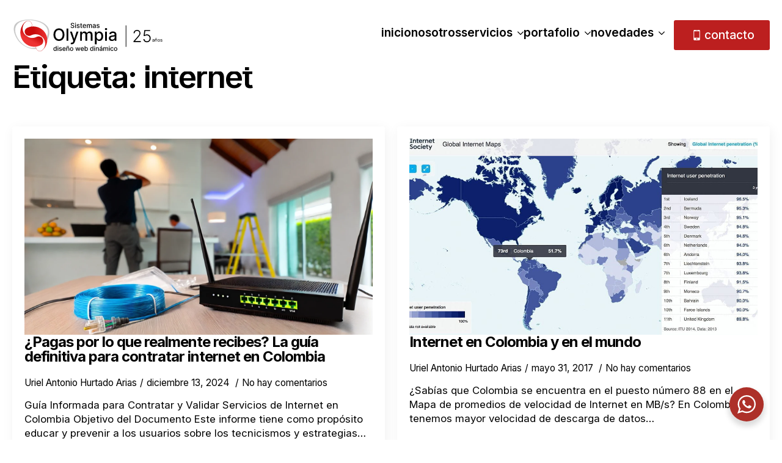

--- FILE ---
content_type: text/html; charset=UTF-8
request_url: https://sistemasolympia.com/tag/internet/
body_size: 13614
content:
    <!doctype html>
    <html lang="es" prefix="og: https://ogp.me/ns#">

    <head>
        <meta charset="UTF-8">
        <meta name="viewport" content="width=device-width, initial-scale=1">
                    <link rel='stylesheet' href='https://sistemasolympia.com/wp-content/plugins/breakdance/plugin/themeless/normalize.min.css'>
                
<!-- Optimización en motores de búsqueda por Rank Math PRO -  https://rankmath.com/ -->
<title>Internet Archives - Sistemas Olympia</title>
<meta name="robots" content="follow, index, max-snippet:-1, max-video-preview:-1, max-image-preview:large"/>
<link rel="canonical" href="https://sistemasolympia.com/tag/internet/" />
<meta property="og:locale" content="es_ES" />
<meta property="og:type" content="article" />
<meta property="og:title" content="Internet Archives - Sistemas Olympia" />
<meta property="og:url" content="https://sistemasolympia.com/tag/internet/" />
<meta property="og:site_name" content="Sistemas Olympia, diseño de sitios Web" />
<meta property="article:publisher" content="https://www.facebook.com/sistemasolympia" />
<meta property="og:image" content="https://sistemasolympia.com/wp-content/uploads/2025/01/fb.webp" />
<meta property="og:image:secure_url" content="https://sistemasolympia.com/wp-content/uploads/2025/01/fb.webp" />
<meta property="og:image:width" content="1200" />
<meta property="og:image:height" content="630" />
<meta property="og:image:alt" content="Olympia - Facebook" />
<meta property="og:image:type" content="image/webp" />
<meta name="twitter:card" content="summary_large_image" />
<meta name="twitter:title" content="Internet Archives - Sistemas Olympia" />
<meta name="twitter:site" content="@uriantt" />
<meta name="twitter:image" content="https://sistemasolympia.com/wp-content/uploads/2025/01/fb.webp" />
<meta name="twitter:label1" content="Entradas" />
<meta name="twitter:data1" content="2" />
<script type="application/ld+json" class="rank-math-schema-pro">{"@context":"https://schema.org","@graph":[{"@type":"Place","@id":"https://sistemasolympia.com/#place","address":{"@type":"PostalAddress","streetAddress":"Cra. 55 # 11-56 - Ed. Kuna Torre 1 int. 1506.","addressLocality":"Rionegro","addressRegion":"Antioquia","postalCode":"054040","addressCountry":"CO"}},{"@type":"ProfessionalService","@id":"https://sistemasolympia.com/#organization","name":"Sistemas Olympia","url":"https://sistemasolympia.com","sameAs":["https://www.facebook.com/sistemasolympia","https://twitter.com/uriantt","https://www.instagram.com/uriantt/","https://co.linkedin.com/in/uriel-antonio-hurtado-arias-9069592b","https://www.pinterest.es/uriantt/","https://www.youtube.com/user/uriantt/"],"email":"ceo@sistemasolympia.com","address":{"@type":"PostalAddress","streetAddress":"Cra. 55 # 11-56 - Ed. Kuna Torre 1 int. 1506.","addressLocality":"Rionegro","addressRegion":"Antioquia","postalCode":"054040","addressCountry":"CO"},"logo":{"@type":"ImageObject","@id":"https://sistemasolympia.com/#logo","url":"https://sistemasolympia.com/wp-content/uploads/2025/01/olympia-favicon.webp","contentUrl":"https://sistemasolympia.com/wp-content/uploads/2025/01/olympia-favicon.webp","caption":"Sistemas Olympia, dise\u00f1o de sitios Web","inLanguage":"es","width":"500","height":"500"},"openingHours":["Monday,Tuesday,Wednesday,Thursday,Friday,Saturday,Sunday 09:00-17:00"],"description":"Sistemas Olympia es una empresa l\u00edder en el dise\u00f1o de sitios web y tiendas en l\u00ednea, con m\u00e1s de 20 a\u00f1os de experiencia en el mercado. Prestamos servicios en Colombia, Am\u00e9rica Latina y Estados Unidos. Nos especializamos en la creaci\u00f3n de p\u00e1ginas web din\u00e1micas, optimizaci\u00f3n SEO, hospedaje web con tecnolog\u00eda cloud, desarrollo de aplicaciones, dise\u00f1o gr\u00e1fico profesional y marketing digital.","legalName":"Sistemas Olympia","foundingDate":"2000-01-03","numberOfEmployees":{"@type":"QuantitativeValue","minValue":"1","maxValue":"10"},"vatID":"70725914-3","taxID":"70725914-3","location":{"@id":"https://sistemasolympia.com/#place"},"image":{"@id":"https://sistemasolympia.com/#logo"},"telephone":"+57 3142580894"},{"@type":"WebSite","@id":"https://sistemasolympia.com/#website","url":"https://sistemasolympia.com","name":"Sistemas Olympia, dise\u00f1o de sitios Web","alternateName":"Dise\u00f1o de p\u00e1ginas web y tiendas en l\u00ednea","publisher":{"@id":"https://sistemasolympia.com/#organization"},"inLanguage":"es"},{"@type":"BreadcrumbList","@id":"https://sistemasolympia.com/tag/internet/#breadcrumb","itemListElement":[{"@type":"ListItem","position":"1","item":{"@id":"https://sistemasolympia.com","name":"Sistemas Olympia"}},{"@type":"ListItem","position":"2","item":{"@id":"https://sistemasolympia.com/tag/internet/","name":"Internet"}}]},{"@type":"CollectionPage","@id":"https://sistemasolympia.com/tag/internet/#webpage","url":"https://sistemasolympia.com/tag/internet/","name":"Internet Archives - Sistemas Olympia","isPartOf":{"@id":"https://sistemasolympia.com/#website"},"inLanguage":"es","breadcrumb":{"@id":"https://sistemasolympia.com/tag/internet/#breadcrumb"}}]}</script>
<!-- /Plugin Rank Math WordPress SEO -->

<style id='wp-img-auto-sizes-contain-inline-css' type='text/css'>
img:is([sizes=auto i],[sizes^="auto," i]){contain-intrinsic-size:3000px 1500px}
/*# sourceURL=wp-img-auto-sizes-contain-inline-css */
</style>

<link rel='stylesheet' id='nta-css-popup-css' href='https://sistemasolympia.com/wp-content/plugins/whatsapp-for-wordpress/assets/dist/css/style.css?ver=6.9' type='text/css' media='all' />
<script type="text/javascript" id="google_gtagjs" src="https://www.googletagmanager.com/gtag/js?id=G-0ZG91V69V5" async="async"></script>
<script type="text/javascript" id="google_gtagjs-inline">
/* <![CDATA[ */
window.dataLayer = window.dataLayer || [];function gtag(){dataLayer.push(arguments);}gtag('js', new Date());gtag('config', 'G-0ZG91V69V5', {} );
/* ]]> */
</script>
<link rel="icon" href="https://sistemasolympia.com/wp-content/uploads/2025/01/olympia-favicon-150x150.webp" sizes="32x32" />
<link rel="icon" href="https://sistemasolympia.com/wp-content/uploads/2025/01/olympia-favicon-300x300.webp" sizes="192x192" />
<link rel="apple-touch-icon" href="https://sistemasolympia.com/wp-content/uploads/2025/01/olympia-favicon-300x300.webp" />
<meta name="msapplication-TileImage" content="https://sistemasolympia.com/wp-content/uploads/2025/01/olympia-favicon-300x300.webp" />
<!-- [HEADER ASSETS] -->
<link rel="stylesheet" href="https://sistemasolympia.com/wp-content/plugins/breakdance/subplugins/breakdance-elements/dependencies-files/awesome-menu@1/awesome-menu.css?bd_ver=2.6.1" />
<link rel="stylesheet" href="https://sistemasolympia.com/wp-content/plugins/breakdance/subplugins/breakdance-elements/dependencies-files/breakdance-posts@1/posts.css?bd_ver=2.6.1" />
<link rel="stylesheet" href="https://fonts.googleapis.com/css2?family=Inter:ital,wght@0,100;0,200;0,300;0,400;0,500;0,600;0,700;0,800;0,900;1,100;1,200;1,300;1,400;1,500;1,600;1,700;1,800;1,900&display=swap" />

<link rel="stylesheet" href="https://sistemasolympia.com/wp-content/uploads/breakdance/css/post-215596-defaults.css?v=70abf7d0f73455433861f76a4850825f" />

<link rel="stylesheet" href="https://sistemasolympia.com/wp-content/uploads/breakdance/css/post-216795-defaults.css?v=91632498185e7a48f94dc62cec8a4387" />

<link rel="stylesheet" href="https://sistemasolympia.com/wp-content/uploads/breakdance/css/post-215594-defaults.css?v=bbd0a7d7eac293fe9483c8606e4005c5" />

<link rel="stylesheet" href="https://sistemasolympia.com/wp-content/uploads/breakdance/css/global-settings.css?v=d76176a9baf3ea6ae98ffc2042d383b8" />

<link rel="stylesheet" href="https://sistemasolympia.com/wp-content/uploads/breakdance/css/presets.css?v=9a1afcec1a515a75a4156e6536430333" />

<link rel="stylesheet" href="https://sistemasolympia.com/wp-content/uploads/breakdance/css/post-215596.css?v=8f938a4e430ce194388299998f254a71" />

<link rel="stylesheet" href="https://sistemasolympia.com/wp-content/uploads/breakdance/css/post-216795.css?v=b73abc688926f7a5aaf730f9f0ca92e8" />

<link rel="stylesheet" href="https://sistemasolympia.com/wp-content/uploads/breakdance/css/post-215594.css?v=4e9380852ac8abd8064a05ec67db2334" />
<!-- [/EOF HEADER ASSETS] -->
    </head>
    
    <body class="archive tag tag-internet tag-91 wp-theme-breakdance-zero breakdance">
            <header class="bde-header-builder-215596-100 bde-header-builder bde-header-builder--sticky-scroll-slide bde-header-builder--overlay">

<div class="bde-header-builder__container"><div class="bde-image-215596-101 bde-image">
<figure class="breakdance-image breakdance-image--216207">
	<div class="breakdance-image-container">
		<div class="breakdance-image-clip"><a class="breakdance-image-link breakdance-image-link--url" href="/" target="_self" rel="noopener" data-sub-html="" data-lg-size="-"><img class="breakdance-image-object" src="https://sistemasolympia.com/wp-content/uploads/2024/08/logo-gris-25.svg" width="" height="" alt="Logo Sistemas Olympia"></a></div>
	</div></figure>

</div><div class="bde-menu-215596-140 bde-menu">


      
        
    <nav class="breakdance-menu breakdance-menu--collapse  breakdance-menu--active-styles breakdance-menu--active-underline  ">
    <button class="breakdance-menu-toggle breakdance-menu-toggle--collapse" type="button" aria-label="Open Menu" aria-expanded="false" aria-controls="menu-140">
                  <span class="breakdance-menu-toggle-icon">
            <span class="breakdance-menu-toggle-lines"></span>
          </span>
            </button>
    
  <ul class="breakdance-menu-list" id="menu-140">
              
      <li class="breakdance-menu-topbar">
              <span class="breakdance-menu-topbar-logo">
                                </span>
      
              <button class="breakdance-menu-close-button" type="button">Close</button>
          </li>
  
    <li class="breakdance-menu-item-215596-146 breakdance-menu-item">
        
            
            

    
    
    
    
    
    <a class="breakdance-link breakdance-menu-link" href="https://sistemasolympia.com/" target="_self" data-type="url"  >
  Inicio
    </a>

</li><li class="breakdance-menu-item-215596-147 breakdance-menu-item">
        
            
            

    
    
    
    
    
    <a class="breakdance-link breakdance-menu-link" href="https://sistemasolympia.com/desarrollo-web-en-rionegro-y-medellin/" target="_self" data-type="url"  >
  Nosotros
    </a>

</li><li class="bde-menu-dropdown-215596-142 bde-menu-dropdown breakdance-menu-item">
<div class="breakdance-dropdown ">
    <div class="breakdance-dropdown-toggle">
            
              <button class="breakdance-menu-link" type="button" aria-expanded="false" aria-controls="dropdown-142" >
          Servicios
        </button>
      
      <button class="breakdance-menu-link-arrow" type="button" aria-expanded="false" aria-controls="dropdown-142" aria-label="Servicios Submenu"></button>
    </div>

    <div class="breakdance-dropdown-floater" aria-hidden="true" id="dropdown-142">
        <div class="breakdance-dropdown-body">
              <div class="breakdance-dropdown-section breakdance-dropdown-section--">
    <div class="breakdance-dropdown-columns">
              <div class="breakdance-dropdown-column ">
          
          <ul class="breakdance-dropdown-links">
                                <li class="breakdance-dropdown-item">
            
            
            

    
    
    
    
    
    <a class="breakdance-link breakdance-dropdown-link" href="https://sistemasolympia.com/servicios/" target="_self" data-type="url"  >

      
      <span class="breakdance-dropdown-link__label">
                  <span class="breakdance-dropdown-link__text">Nuestros Servicios</span>
        
              </span>
        </a>

  </li>

                                <li class="breakdance-dropdown-item">
            
            
            

    
    
    
    
    
    <a class="breakdance-link breakdance-dropdown-link" href="https://sistemasolympia.com/servicios/#flujo-de-trabajo" target="_self" data-type="url"  >

      
      <span class="breakdance-dropdown-link__label">
                  <span class="breakdance-dropdown-link__text">Nuestro flujo de trabajo</span>
        
              </span>
        </a>

  </li>

                                <li class="breakdance-dropdown-item">
            
            
            

    
    
    
    
    
    <a class="breakdance-link breakdance-dropdown-link" href="https://sistemasolympia.com/servicios/#diseno-web" target="_self" data-type="url"  >

      
      <span class="breakdance-dropdown-link__label">
                  <span class="breakdance-dropdown-link__text">Diseño de páginas web</span>
        
              </span>
        </a>

  </li>

                                <li class="breakdance-dropdown-item">
            
            
            

    
    
    
    
    
    <a class="breakdance-link breakdance-dropdown-link" href="https://sistemasolympia.com/planes-de-hosting/" target="_self" data-type="url"  >

      
      <span class="breakdance-dropdown-link__label">
                  <span class="breakdance-dropdown-link__text">Planes de Hosting</span>
        
              </span>
        </a>

  </li>

                      </ul>
        </div>
              <div class="breakdance-dropdown-column ">
          
          <ul class="breakdance-dropdown-links">
                                <li class="breakdance-dropdown-item">
            
            
            

    
    
    
    
    
    <a class="breakdance-link breakdance-dropdown-link" href="https://sistemasolympia.com/servicios/#marketing" target="_self" data-type="url"  >

      
      <span class="breakdance-dropdown-link__label">
                  <span class="breakdance-dropdown-link__text">Marketing digital</span>
        
              </span>
        </a>

  </li>

                                <li class="breakdance-dropdown-item">
            
            
            

    
    
    
    
    
    <a class="breakdance-link breakdance-dropdown-link" href="https://sistemasolympia.com/servicios/#correo-corporativo" target="_self" data-type="url"  >

      
      <span class="breakdance-dropdown-link__label">
                  <span class="breakdance-dropdown-link__text">Correo Corporativo</span>
        
              </span>
        </a>

  </li>

                                <li class="breakdance-dropdown-item">
            
            
            

    
    
    
    
    
    <a class="breakdance-link breakdance-dropdown-link" href="https://sistemasolympia.com/servicios/#mas-servicios" target="_self" data-type="url"  >

      
      <span class="breakdance-dropdown-link__label">
                  <span class="breakdance-dropdown-link__text">+ Servicios</span>
        
              </span>
        </a>

  </li>

                      </ul>
        </div>
          </div>
  </div>


                    </div>
    </div>
</div>

</li><li class="bde-menu-dropdown-215596-143 bde-menu-dropdown breakdance-menu-item">
<div class="breakdance-dropdown ">
    <div class="breakdance-dropdown-toggle">
            
              <button class="breakdance-menu-link" type="button" aria-expanded="false" aria-controls="dropdown-143" >
          Portafolio
        </button>
      
      <button class="breakdance-menu-link-arrow" type="button" aria-expanded="false" aria-controls="dropdown-143" aria-label="Portafolio Submenu"></button>
    </div>

    <div class="breakdance-dropdown-floater" aria-hidden="true" id="dropdown-143">
        <div class="breakdance-dropdown-body">
              <div class="breakdance-dropdown-section breakdance-dropdown-section--">
    <div class="breakdance-dropdown-columns">
              <div class="breakdance-dropdown-column ">
          
          <ul class="breakdance-dropdown-links">
                                <li class="breakdance-dropdown-item">
            
            
            

    
    
    
    
    
    <a class="breakdance-link breakdance-dropdown-link" href="https://sistemasolympia.com/proyectos/" target="_self" data-type="url"  >

      
      <span class="breakdance-dropdown-link__label">
                  <span class="breakdance-dropdown-link__text">Clientes</span>
        
                  <span class="breakdance-dropdown-link__description">Proyectos Web Recientes</span>
              </span>
        </a>

  </li>

                                <li class="breakdance-dropdown-item">
            
            
            

    
    
    
    
    
    <a class="breakdance-link breakdance-dropdown-link" href="https://sistemasolympia.com/fotografia-y-video-profesional-para-paginas-web-sistemas-olympia/" target="_self" data-type="url"  >

      
      <span class="breakdance-dropdown-link__label">
                  <span class="breakdance-dropdown-link__text">Producción Audivisual</span>
        
                  <span class="breakdance-dropdown-link__description">Video Cinemático</span>
              </span>
        </a>

  </li>

                      </ul>
        </div>
          </div>
  </div>


                    </div>
    </div>
</div>

</li><li class="bde-menu-dropdown-215596-144 bde-menu-dropdown breakdance-menu-item">
<div class="breakdance-dropdown ">
    <div class="breakdance-dropdown-toggle">
            
              <button class="breakdance-menu-link" type="button" aria-expanded="false" aria-controls="dropdown-144" >
          Novedades
        </button>
      
      <button class="breakdance-menu-link-arrow" type="button" aria-expanded="false" aria-controls="dropdown-144" aria-label="Novedades Submenu"></button>
    </div>

    <div class="breakdance-dropdown-floater" aria-hidden="true" id="dropdown-144">
        <div class="breakdance-dropdown-body">
              <div class="breakdance-dropdown-section breakdance-dropdown-section--">
    <div class="breakdance-dropdown-columns">
              <div class="breakdance-dropdown-column ">
          
          <ul class="breakdance-dropdown-links">
                                <li class="breakdance-dropdown-item">
            
            
            

    
    
    
    
    
    <a class="breakdance-link breakdance-dropdown-link" href="https://sistemasolympia.com/blog/" target="_self" data-type="url"  >

      
      <span class="breakdance-dropdown-link__label">
                  <span class="breakdance-dropdown-link__text">Blog</span>
        
              </span>
        </a>

  </li>

                                <li class="breakdance-dropdown-item">
            
            
            

    
    
    
    
    
    <a class="breakdance-link breakdance-dropdown-link" href="https://sistemasolympia.com/bitacora/" target="_self" data-type="url"  >

      
      <span class="breakdance-dropdown-link__label">
                  <span class="breakdance-dropdown-link__text">Bitácora</span>
        
              </span>
        </a>

  </li>

                                <li class="breakdance-dropdown-item">
            
            
            

    
    
    
    
    
    <a class="breakdance-link breakdance-dropdown-link" href="#" target="_self" data-type="url"  >

      
      <span class="breakdance-dropdown-link__label">
                  <span class="breakdance-dropdown-link__text">Fotografía</span>
        
              </span>
        </a>

  </li>

                                <li class="breakdance-dropdown-item">
            
            
            

    
    
    
    
    
    <a class="breakdance-link breakdance-dropdown-link" href="https://sistemasolympia.com/moodle/" target="_blank" data-type="url"  >

      
      <span class="breakdance-dropdown-link__label">
                  <span class="breakdance-dropdown-link__text">Escuela de música</span>
        
              </span>
        </a>

  </li>

                      </ul>
        </div>
          </div>
  </div>


                    </div>
    </div>
</div>

</li><li class="bde-button-215596-145 bde-button breakdance-menu-item">
    
                        
                        
    
    
    
    
            
                    
            
            

    
    
    
    
    
    <a class="breakdance-link button-atom button-atom--custom bde-button__button" href="https://sistemasolympia.com/contacto/" target="_self" data-type="url"  >

    
        <span class="button-atom__text">contacto</span>

                            
        
                </a>

    


</li>
  </ul>
  </nav>


</div></div>

<div class="bde-header-builder__header-builder-border-bottom"></div>

</header><section class="bde-section-216795-100 bde-section">
  
  
	



<div class="section-container"><h1 class="bde-heading-216795-106 bde-heading">Etiqueta: <span>Internet</span></h1><div class="bde-post-list-216795-104 bde-post-list"><div class="bde-loop bde-loop-grid ee-posts ee-posts-grid">    <article class="bde-loop-item ee-post">
                                <a class="bde-loop-item__image-link ee-post-image-link " href="https://sistemasolympia.com/pagas-por-lo-que-realmente-recibes-la-guia-definitiva-para-contratar-internet-en-colombia/" aria-label="¿Pagas por lo que realmente recibes? La guía definitiva para contratar internet en Colombia">
                <div class="bde-loop-item__image ee-post-image">
                    <img width="1779" height="1016" src="https://sistemasolympia.com/wp-content/uploads/2024/12/malas-practicas-isp-3.webp" class="attachment-full size-full wp-post-image" alt="Servicios de Internet en Colombia" decoding="async" loading="lazy" srcset="https://sistemasolympia.com/wp-content/uploads/2024/12/malas-practicas-isp-3.webp 1779w, https://sistemasolympia.com/wp-content/uploads/2024/12/malas-practicas-isp-3-300x171.webp 300w, https://sistemasolympia.com/wp-content/uploads/2024/12/malas-practicas-isp-3-1024x585.webp 1024w, https://sistemasolympia.com/wp-content/uploads/2024/12/malas-practicas-isp-3-768x439.webp 768w, https://sistemasolympia.com/wp-content/uploads/2024/12/malas-practicas-isp-3-1536x877.webp 1536w" sizes="auto, (max-width: 1779px) 100vw, 1779px" title="¿Pagas por lo que realmente recibes? La guía definitiva para contratar internet en Colombia 1">                </div>
            </a>
        
        
        <div class="bde-loop-item__wrap ee-post-wrap">
            
                            <h3 class="ee-post-title">
                    <a class="bde-loop-item__title-link ee-post-title-link" href="https://sistemasolympia.com/pagas-por-lo-que-realmente-recibes-la-guia-definitiva-para-contratar-internet-en-colombia/" >
                        ¿Pagas por lo que realmente recibes? La guía definitiva para contratar internet en Colombia                    </a>
                </h3>
                            <div class="bde-loop-item__post-meta ee-post-meta">
                                                                                <span class="bde-loop-item__meta-item bde-loop-item__meta-author ee-post-meta-author ee-post-meta-item">Uriel Antonio Hurtado Arias</span>
                                                                                                                <span class="bde-loop-item__meta-date bde-loop-item__meta-item ee-post-meta-date ee-post-meta-item">
                                    diciembre 13, 2024                                </span>
                                                                                                            <span class="bde-loop-item__comments bde-loop-item__meta-item ee-post-meta-comments ee-post-meta-item">No hay comentarios</span>
                                                    
                </div>
                            <div class="bde-loop-item__content ee-post-content">
                    Guía Informada para Contratar y Validar Servicios de Internet en Colombia Objetivo del Documento Este informe tiene como propósito educar y prevenir a los usuarios sobre los tecnicismos y estrategias&hellip;                </div>
            
    
                                    
    
    
    
    
            
                    
            
            

    
    
    
    
    
    <a class="breakdance-link button-atom button-atom--primary bde-loop-item__button ee-post-button" href="https://sistemasolympia.com/pagas-por-lo-que-realmente-recibes-la-guia-definitiva-para-contratar-internet-en-colombia/" target="_self" data-type=""  >

    
        <span class="button-atom__text">Read more</span>

        
        
                </a>

    




            
        </div>

    </article>

    <article class="bde-loop-item ee-post">
                                <a class="bde-loop-item__image-link ee-post-image-link " href="https://sistemasolympia.com/internet-en-colombia-y-en-el-mundo/" aria-label="Internet en Colombia y en el mundo">
                <div class="bde-loop-item__image ee-post-image">
                    <img width="1080" height="640" src="https://sistemasolympia.com/wp-content/uploads/2021/01/internet_colomb-1080x640-1.jpg" class="attachment-full size-full wp-post-image" alt="Internet en Colombia" decoding="async" loading="lazy" srcset="https://sistemasolympia.com/wp-content/uploads/2021/01/internet_colomb-1080x640-1.jpg 1080w, https://sistemasolympia.com/wp-content/uploads/2021/01/internet_colomb-1080x640-1-300x178.jpg 300w, https://sistemasolympia.com/wp-content/uploads/2021/01/internet_colomb-1080x640-1-1024x607.jpg 1024w, https://sistemasolympia.com/wp-content/uploads/2021/01/internet_colomb-1080x640-1-768x455.jpg 768w, https://sistemasolympia.com/wp-content/uploads/2021/01/internet_colomb-1080x640-1-600x356.jpg 600w" sizes="auto, (max-width: 1080px) 100vw, 1080px" title="Internet en Colombia y en el mundo 2">                </div>
            </a>
        
        
        <div class="bde-loop-item__wrap ee-post-wrap">
            
                            <h3 class="ee-post-title">
                    <a class="bde-loop-item__title-link ee-post-title-link" href="https://sistemasolympia.com/internet-en-colombia-y-en-el-mundo/" >
                        Internet en Colombia y en el mundo                    </a>
                </h3>
                            <div class="bde-loop-item__post-meta ee-post-meta">
                                                                                <span class="bde-loop-item__meta-item bde-loop-item__meta-author ee-post-meta-author ee-post-meta-item">Uriel Antonio Hurtado Arias</span>
                                                                                                                <span class="bde-loop-item__meta-date bde-loop-item__meta-item ee-post-meta-date ee-post-meta-item">
                                    mayo 31, 2017                                </span>
                                                                                                            <span class="bde-loop-item__comments bde-loop-item__meta-item ee-post-meta-comments ee-post-meta-item">No hay comentarios</span>
                                                    
                </div>
                            <div class="bde-loop-item__content ee-post-content">
                    ¿Sabías que Colombia se encuentra en el puesto número 88 en el Mapa de promedios de velocidad de Internet en MB/s? En Colombia tenemos mayor velocidad de descarga de datos&hellip;                </div>
            
    
                                    
    
    
    
    
            
                    
            
            

    
    
    
    
    
    <a class="breakdance-link button-atom button-atom--primary bde-loop-item__button ee-post-button" href="https://sistemasolympia.com/internet-en-colombia-y-en-el-mundo/" target="_self" data-type=""  >

    
        <span class="button-atom__text">Read more</span>

        
        
                </a>

    




            
        </div>

    </article>

</div><div class='bde-posts-pagination bde-posts-pagination-prevnext bde-posts-prev-next-link'></div></div></div>
</section><footer class="bde-section-215594-100 bde-section">
  
  
	



<div class="section-container"><div class="bde-columns-215594-110 bde-columns"><div class="bde-column-215594-111 bde-column">
  
  
	



<div class="bde-text-215594-121 bde-text">
ED. KUNA INT. 1506. RIONEGRO, ANTIOQUIA<br>
</div><div class="bde-text-215594-123 bde-text">
ceo@sistemasolympia.com
</div><div class="bde-text-215594-124 bde-text">
CEL: 314 258 0894 – 318 390 6800
</div>
</div><div class="bde-column-215594-112 bde-column">
  
  
	



<a class="bde-text-link-215594-115 bde-text-link breakdance-link" href="https://sistemasolympia.com/quienes-somos/" target="_self" data-type="url">
  Nosotros

</a><a class="bde-text-link-215594-117 bde-text-link breakdance-link" href="https://sistemasolympia.com/servicios/" target="_self" data-type="url">
  Servicios

</a><a class="bde-text-link-215594-116 bde-text-link breakdance-link" href="https://sistemasolympia.com/proyectos/" target="_self" data-type="url">
  Proyectos

</a><a class="bde-text-link-215594-119 bde-text-link breakdance-link" href="https://sistemasolympia.com/faq/" target="_self" data-type="url">
  Planes de pago

</a><a class="bde-text-link-215594-118 bde-text-link breakdance-link" href="https://sistemasolympia.com/faq/" target="_self" data-type="url">
  Faqs

</a><a class="bde-text-link-215594-120 bde-text-link breakdance-link" href="https://sistemasolympia.com/contacto/" target="_self" data-type="url">
  Contacto

</a>
</div><div class="bde-column-215594-113 bde-column">
  
  
	



<div class="bde-social-icons-215594-114 bde-social-icons">
                  
            
            

    
    
    
    
    
    <a class="breakdance-link bde-social-icons__icon-wrapper bde-social-icons__icon-facebook" href="https://www.facebook.com/uriantt" target="_blank" data-type="url" aria-label="facebook" >

             <svg xmlns="http://www.w3.org/2000/svg" width="100%" viewBox="0 0 24 24">
            <path d="M9 8h-3v4h3v12h5v-12h3.642l.358-4h-4v-1.667c0-.955.192-1.333 1.115-1.333h2.885v-5h-3.808c-3.596 0-5.192 1.583-5.192 4.615v3.385z"/>
       </svg>
              </a>

                    
            
            

    
    
    
    
    
    <a class="breakdance-link bde-social-icons__icon-wrapper bde-social-icons__icon-custom" href="https://cienciasplanetarias.com/" target="_blank" data-type="url" aria-label="custom" >

                        <svg xmlns="http://www.w3.org/2000/svg" id="icon-blog" viewBox="0 0 32 32">
<path d="M12 0v3c2.296 0 4.522 0.449 6.616 1.335 2.024 0.856 3.842 2.082 5.405 3.644s2.788 3.381 3.645 5.405c0.886 2.094 1.335 4.32 1.335 6.616h3c0-11.046-8.954-20-20-20z"/>
<path d="M12 6v3c2.938 0 5.701 1.144 7.778 3.222s3.222 4.84 3.222 7.778h3c0-7.732-6.268-14-14-14z"/>
<path d="M15 12l-2 2-7 2-6 13 0.793 0.793 7.275-7.275c-0.044-0.165-0.068-0.339-0.068-0.518 0-1.105 0.895-2 2-2s2 0.895 2 2-0.895 2-2 2c-0.179 0-0.353-0.024-0.518-0.068l-7.275 7.275 0.793 0.793 13-6 2-7 2-2-5-5z"/>
</svg>
                      </a>

                    
            
            

    
    
    
    
    
    <a class="breakdance-link bde-social-icons__icon-wrapper bde-social-icons__icon-linkedin" href="https://www.linkedin.com/in/uriel-antonio-hurtado-arias-9069592b/" target="_blank" data-type="url" aria-label="linkedin" >

             <svg xmlns="http://www.w3.org/2000/svg" width="100%" viewBox="-4 -2 32 32">
            <path d="M4.98 3.5c0 1.381-1.11 2.5-2.48 2.5s-2.48-1.119-2.48-2.5c0-1.38 1.11-2.5 2.48-2.5s2.48 1.12 2.48 2.5zm.02 4.5h-5v16h5v-16zm7.982 0h-4.968v16h4.969v-8.399c0-4.67 6.029-5.052 6.029 0v8.399h4.988v-10.131c0-7.88-8.922-7.593-11.018-3.714v-2.155z"/>
       </svg>
              </a>

    
</div>
</div></div><div class="bde-fancy-divider-215594-125 bde-fancy-divider">


<div class="bde-fancy-divider__wrapper">
  <div class="bde-fancy-divider__separator   ">
  	  </div>
</div>

</div><div class="bde-div-215594-130 bde-div">
  
  
	



<div class="bde-text-215594-126 bde-text">
© Copyright 2001 - 2025 - Sistemas Olympia
</div><a class="bde-text-link-215594-132 bde-text-link breakdance-link" href="https://sistemasolympia.com/terminos-legales/" target="_self" data-type="url">
  Términos legales

</a><a class="bde-text-link-215594-133 bde-text-link breakdance-link" href="https://sistemasolympia.com/politica-de-privacidad/" target="_self" data-type="url">
  Políticas de privacidad

</a><div class="bde-back-to-top-215594-134 bde-back-to-top bde-back-to-top--progress is-sticky">


<button aria-label="Back to top" tabindex="0" class="bde-back-to-top__button bde-back-to-top__button--progress bde-back-to-top__button--show-always bde-back-to-top__button--animation-fade is-sticky bde-back-to-top__button--autohide js-ee-back-to-top">
    	<svg class="bde-back-to-top__progress-svg js-progress-svg" width="100%" height="100%" viewBox="-1 -1 102 102">
	  <path class="background" d="M50,1 a49,49 0 0,1 0,98 a49,49 0 0,1 0,-98"/>
      <path class="tracker" d="M50,1 a49,49 0 0,1 0,98 a49,49 0 0,1 0,-98"/>
  	</svg>
         <div class="bde-back-to-top__icon-wrap">
              <svg xmlns="http://www.w3.org/2000/svg" viewBox="0 0 384 512"><!--! Font Awesome Pro 6.2.0 by @fontawesome - https://fontawesome.com License - https://fontawesome.com/license (Commercial License) Copyright 2022 Fonticons, Inc. --><path d="M214.6 57.4L192 34.7 169.4 57.4l-144 144L2.7 224 48 269.2l22.6-22.6L160 157.2V448v32h64V448 157.2l89.4 89.4L336 269.2 381.3 224l-22.6-22.6-144-144z"/></svg>
          </div>
    </button>


</div>
</div></div>
</footer>        <script type="speculationrules">
{"prefetch":[{"source":"document","where":{"and":[{"href_matches":"/*"},{"not":{"href_matches":["/wp-*.php","/wp-admin/*","/wp-content/uploads/*","/wp-content/*","/wp-content/plugins/*","/wp-content/plugins/breakdance/plugin/themeless/themes/breakdance-zero/*","/*\\?(.+)"]}},{"not":{"selector_matches":"a[rel~=\"nofollow\"]"}},{"not":{"selector_matches":".no-prefetch, .no-prefetch a"}}]},"eagerness":"conservative"}]}
</script>
<div id="wa"></div><style id='global-styles-inline-css' type='text/css'>
:root{--wp--preset--aspect-ratio--square: 1;--wp--preset--aspect-ratio--4-3: 4/3;--wp--preset--aspect-ratio--3-4: 3/4;--wp--preset--aspect-ratio--3-2: 3/2;--wp--preset--aspect-ratio--2-3: 2/3;--wp--preset--aspect-ratio--16-9: 16/9;--wp--preset--aspect-ratio--9-16: 9/16;--wp--preset--color--black: #000000;--wp--preset--color--cyan-bluish-gray: #abb8c3;--wp--preset--color--white: #ffffff;--wp--preset--color--pale-pink: #f78da7;--wp--preset--color--vivid-red: #cf2e2e;--wp--preset--color--luminous-vivid-orange: #ff6900;--wp--preset--color--luminous-vivid-amber: #fcb900;--wp--preset--color--light-green-cyan: #7bdcb5;--wp--preset--color--vivid-green-cyan: #00d084;--wp--preset--color--pale-cyan-blue: #8ed1fc;--wp--preset--color--vivid-cyan-blue: #0693e3;--wp--preset--color--vivid-purple: #9b51e0;--wp--preset--gradient--vivid-cyan-blue-to-vivid-purple: linear-gradient(135deg,rgb(6,147,227) 0%,rgb(155,81,224) 100%);--wp--preset--gradient--light-green-cyan-to-vivid-green-cyan: linear-gradient(135deg,rgb(122,220,180) 0%,rgb(0,208,130) 100%);--wp--preset--gradient--luminous-vivid-amber-to-luminous-vivid-orange: linear-gradient(135deg,rgb(252,185,0) 0%,rgb(255,105,0) 100%);--wp--preset--gradient--luminous-vivid-orange-to-vivid-red: linear-gradient(135deg,rgb(255,105,0) 0%,rgb(207,46,46) 100%);--wp--preset--gradient--very-light-gray-to-cyan-bluish-gray: linear-gradient(135deg,rgb(238,238,238) 0%,rgb(169,184,195) 100%);--wp--preset--gradient--cool-to-warm-spectrum: linear-gradient(135deg,rgb(74,234,220) 0%,rgb(151,120,209) 20%,rgb(207,42,186) 40%,rgb(238,44,130) 60%,rgb(251,105,98) 80%,rgb(254,248,76) 100%);--wp--preset--gradient--blush-light-purple: linear-gradient(135deg,rgb(255,206,236) 0%,rgb(152,150,240) 100%);--wp--preset--gradient--blush-bordeaux: linear-gradient(135deg,rgb(254,205,165) 0%,rgb(254,45,45) 50%,rgb(107,0,62) 100%);--wp--preset--gradient--luminous-dusk: linear-gradient(135deg,rgb(255,203,112) 0%,rgb(199,81,192) 50%,rgb(65,88,208) 100%);--wp--preset--gradient--pale-ocean: linear-gradient(135deg,rgb(255,245,203) 0%,rgb(182,227,212) 50%,rgb(51,167,181) 100%);--wp--preset--gradient--electric-grass: linear-gradient(135deg,rgb(202,248,128) 0%,rgb(113,206,126) 100%);--wp--preset--gradient--midnight: linear-gradient(135deg,rgb(2,3,129) 0%,rgb(40,116,252) 100%);--wp--preset--font-size--small: 13px;--wp--preset--font-size--medium: 20px;--wp--preset--font-size--large: 36px;--wp--preset--font-size--x-large: 42px;--wp--preset--spacing--20: 0.44rem;--wp--preset--spacing--30: 0.67rem;--wp--preset--spacing--40: 1rem;--wp--preset--spacing--50: 1.5rem;--wp--preset--spacing--60: 2.25rem;--wp--preset--spacing--70: 3.38rem;--wp--preset--spacing--80: 5.06rem;--wp--preset--shadow--natural: 6px 6px 9px rgba(0, 0, 0, 0.2);--wp--preset--shadow--deep: 12px 12px 50px rgba(0, 0, 0, 0.4);--wp--preset--shadow--sharp: 6px 6px 0px rgba(0, 0, 0, 0.2);--wp--preset--shadow--outlined: 6px 6px 0px -3px rgb(255, 255, 255), 6px 6px rgb(0, 0, 0);--wp--preset--shadow--crisp: 6px 6px 0px rgb(0, 0, 0);}:where(.is-layout-flex){gap: 0.5em;}:where(.is-layout-grid){gap: 0.5em;}body .is-layout-flex{display: flex;}.is-layout-flex{flex-wrap: wrap;align-items: center;}.is-layout-flex > :is(*, div){margin: 0;}body .is-layout-grid{display: grid;}.is-layout-grid > :is(*, div){margin: 0;}:where(.wp-block-columns.is-layout-flex){gap: 2em;}:where(.wp-block-columns.is-layout-grid){gap: 2em;}:where(.wp-block-post-template.is-layout-flex){gap: 1.25em;}:where(.wp-block-post-template.is-layout-grid){gap: 1.25em;}.has-black-color{color: var(--wp--preset--color--black) !important;}.has-cyan-bluish-gray-color{color: var(--wp--preset--color--cyan-bluish-gray) !important;}.has-white-color{color: var(--wp--preset--color--white) !important;}.has-pale-pink-color{color: var(--wp--preset--color--pale-pink) !important;}.has-vivid-red-color{color: var(--wp--preset--color--vivid-red) !important;}.has-luminous-vivid-orange-color{color: var(--wp--preset--color--luminous-vivid-orange) !important;}.has-luminous-vivid-amber-color{color: var(--wp--preset--color--luminous-vivid-amber) !important;}.has-light-green-cyan-color{color: var(--wp--preset--color--light-green-cyan) !important;}.has-vivid-green-cyan-color{color: var(--wp--preset--color--vivid-green-cyan) !important;}.has-pale-cyan-blue-color{color: var(--wp--preset--color--pale-cyan-blue) !important;}.has-vivid-cyan-blue-color{color: var(--wp--preset--color--vivid-cyan-blue) !important;}.has-vivid-purple-color{color: var(--wp--preset--color--vivid-purple) !important;}.has-black-background-color{background-color: var(--wp--preset--color--black) !important;}.has-cyan-bluish-gray-background-color{background-color: var(--wp--preset--color--cyan-bluish-gray) !important;}.has-white-background-color{background-color: var(--wp--preset--color--white) !important;}.has-pale-pink-background-color{background-color: var(--wp--preset--color--pale-pink) !important;}.has-vivid-red-background-color{background-color: var(--wp--preset--color--vivid-red) !important;}.has-luminous-vivid-orange-background-color{background-color: var(--wp--preset--color--luminous-vivid-orange) !important;}.has-luminous-vivid-amber-background-color{background-color: var(--wp--preset--color--luminous-vivid-amber) !important;}.has-light-green-cyan-background-color{background-color: var(--wp--preset--color--light-green-cyan) !important;}.has-vivid-green-cyan-background-color{background-color: var(--wp--preset--color--vivid-green-cyan) !important;}.has-pale-cyan-blue-background-color{background-color: var(--wp--preset--color--pale-cyan-blue) !important;}.has-vivid-cyan-blue-background-color{background-color: var(--wp--preset--color--vivid-cyan-blue) !important;}.has-vivid-purple-background-color{background-color: var(--wp--preset--color--vivid-purple) !important;}.has-black-border-color{border-color: var(--wp--preset--color--black) !important;}.has-cyan-bluish-gray-border-color{border-color: var(--wp--preset--color--cyan-bluish-gray) !important;}.has-white-border-color{border-color: var(--wp--preset--color--white) !important;}.has-pale-pink-border-color{border-color: var(--wp--preset--color--pale-pink) !important;}.has-vivid-red-border-color{border-color: var(--wp--preset--color--vivid-red) !important;}.has-luminous-vivid-orange-border-color{border-color: var(--wp--preset--color--luminous-vivid-orange) !important;}.has-luminous-vivid-amber-border-color{border-color: var(--wp--preset--color--luminous-vivid-amber) !important;}.has-light-green-cyan-border-color{border-color: var(--wp--preset--color--light-green-cyan) !important;}.has-vivid-green-cyan-border-color{border-color: var(--wp--preset--color--vivid-green-cyan) !important;}.has-pale-cyan-blue-border-color{border-color: var(--wp--preset--color--pale-cyan-blue) !important;}.has-vivid-cyan-blue-border-color{border-color: var(--wp--preset--color--vivid-cyan-blue) !important;}.has-vivid-purple-border-color{border-color: var(--wp--preset--color--vivid-purple) !important;}.has-vivid-cyan-blue-to-vivid-purple-gradient-background{background: var(--wp--preset--gradient--vivid-cyan-blue-to-vivid-purple) !important;}.has-light-green-cyan-to-vivid-green-cyan-gradient-background{background: var(--wp--preset--gradient--light-green-cyan-to-vivid-green-cyan) !important;}.has-luminous-vivid-amber-to-luminous-vivid-orange-gradient-background{background: var(--wp--preset--gradient--luminous-vivid-amber-to-luminous-vivid-orange) !important;}.has-luminous-vivid-orange-to-vivid-red-gradient-background{background: var(--wp--preset--gradient--luminous-vivid-orange-to-vivid-red) !important;}.has-very-light-gray-to-cyan-bluish-gray-gradient-background{background: var(--wp--preset--gradient--very-light-gray-to-cyan-bluish-gray) !important;}.has-cool-to-warm-spectrum-gradient-background{background: var(--wp--preset--gradient--cool-to-warm-spectrum) !important;}.has-blush-light-purple-gradient-background{background: var(--wp--preset--gradient--blush-light-purple) !important;}.has-blush-bordeaux-gradient-background{background: var(--wp--preset--gradient--blush-bordeaux) !important;}.has-luminous-dusk-gradient-background{background: var(--wp--preset--gradient--luminous-dusk) !important;}.has-pale-ocean-gradient-background{background: var(--wp--preset--gradient--pale-ocean) !important;}.has-electric-grass-gradient-background{background: var(--wp--preset--gradient--electric-grass) !important;}.has-midnight-gradient-background{background: var(--wp--preset--gradient--midnight) !important;}.has-small-font-size{font-size: var(--wp--preset--font-size--small) !important;}.has-medium-font-size{font-size: var(--wp--preset--font-size--medium) !important;}.has-large-font-size{font-size: var(--wp--preset--font-size--large) !important;}.has-x-large-font-size{font-size: var(--wp--preset--font-size--x-large) !important;}
/*# sourceURL=global-styles-inline-css */
</style>
<script type="text/javascript" src="https://sistemasolympia.com/wp-content/plugins/whatsapp-for-wordpress/assets/dist/js/njt-whatsapp.js?ver=3.7" id="nta-wa-libs-js"></script>
<script type="text/javascript" id="nta-js-global-js-extra">
/* <![CDATA[ */
var njt_wa_global = {"ajax_url":"https://sistemasolympia.com/wp-admin/admin-ajax.php","nonce":"ac470c5f56","defaultAvatarSVG":"\u003Csvg width=\"48px\" height=\"48px\" class=\"nta-whatsapp-default-avatar\" version=\"1.1\" id=\"Layer_1\" xmlns=\"http://www.w3.org/2000/svg\" xmlns:xlink=\"http://www.w3.org/1999/xlink\" x=\"0px\" y=\"0px\"\n            viewBox=\"0 0 512 512\" style=\"enable-background:new 0 0 512 512;\" xml:space=\"preserve\"\u003E\n            \u003Cpath style=\"fill:#EDEDED;\" d=\"M0,512l35.31-128C12.359,344.276,0,300.138,0,254.234C0,114.759,114.759,0,255.117,0\n            S512,114.759,512,254.234S395.476,512,255.117,512c-44.138,0-86.51-14.124-124.469-35.31L0,512z\"/\u003E\n            \u003Cpath style=\"fill:#55CD6C;\" d=\"M137.71,430.786l7.945,4.414c32.662,20.303,70.621,32.662,110.345,32.662\n            c115.641,0,211.862-96.221,211.862-213.628S371.641,44.138,255.117,44.138S44.138,137.71,44.138,254.234\n            c0,40.607,11.476,80.331,32.662,113.876l5.297,7.945l-20.303,74.152L137.71,430.786z\"/\u003E\n            \u003Cpath style=\"fill:#FEFEFE;\" d=\"M187.145,135.945l-16.772-0.883c-5.297,0-10.593,1.766-14.124,5.297\n            c-7.945,7.062-21.186,20.303-24.717,37.959c-6.179,26.483,3.531,58.262,26.483,90.041s67.09,82.979,144.772,105.048\n            c24.717,7.062,44.138,2.648,60.028-7.062c12.359-7.945,20.303-20.303,22.952-33.545l2.648-12.359\n            c0.883-3.531-0.883-7.945-4.414-9.71l-55.614-25.6c-3.531-1.766-7.945-0.883-10.593,2.648l-22.069,28.248\n            c-1.766,1.766-4.414,2.648-7.062,1.766c-15.007-5.297-65.324-26.483-92.69-79.448c-0.883-2.648-0.883-5.297,0.883-7.062\n            l21.186-23.834c1.766-2.648,2.648-6.179,1.766-8.828l-25.6-57.379C193.324,138.593,190.676,135.945,187.145,135.945\"/\u003E\n        \u003C/svg\u003E","defaultAvatarUrl":"https://sistemasolympia.com/wp-content/plugins/whatsapp-for-wordpress/assets/img/whatsapp_logo.svg","timezone":"America/Bogota","i18n":{"online":"Online","offline":"Offline"},"urlSettings":{"onDesktop":"api","onMobile":"api","openInNewTab":"ON"}};
//# sourceURL=nta-js-global-js-extra
/* ]]> */
</script>
<script type="text/javascript" src="https://sistemasolympia.com/wp-content/plugins/whatsapp-for-wordpress/assets/js/whatsapp-button.js?ver=3.7" id="nta-js-global-js"></script>
<script type="text/javascript" src="https://sistemasolympia.com/wp-content/plugins/dancepad/local_assets/dancepad_splittext.min.js?ver=1.3.1" id="dan_splittext_enable-js"></script>
<script type="text/javascript" id="nta-js-popup-js-extra">
/* <![CDATA[ */
var njt_wa = {"gdprStatus":"","accounts":[{"accountId":216778,"accountName":"Gloria Deisy","avatar":"https://sistemasolympia.com/wp-content/uploads/2024/09/deisy.webp","number":"+573183906800","title":"Administradora de Empresas","predefinedText":"Hola, estoy interesado en los servicios de Sistemas Olympia. \u00bfPodr\u00edan darme m\u00e1s informaci\u00f3n?","willBeBackText":"Regresar\u00e9 en [njwa_time_work]","dayOffsText":"Regresar\u00e9 pronto","isAlwaysAvailable":"ON","daysOfWeekWorking":{"sunday":{"isWorkingOnDay":"OFF","workHours":[{"startTime":"08:00","endTime":"17:30"}]},"monday":{"isWorkingOnDay":"OFF","workHours":[{"startTime":"08:00","endTime":"17:30"}]},"tuesday":{"isWorkingOnDay":"OFF","workHours":[{"startTime":"08:00","endTime":"17:30"}]},"wednesday":{"isWorkingOnDay":"OFF","workHours":[{"startTime":"08:00","endTime":"17:30"}]},"thursday":{"isWorkingOnDay":"OFF","workHours":[{"startTime":"08:00","endTime":"17:30"}]},"friday":{"isWorkingOnDay":"OFF","workHours":[{"startTime":"08:00","endTime":"17:30"}]},"saturday":{"isWorkingOnDay":"OFF","workHours":[{"startTime":"08:00","endTime":"17:30"}]}}},{"accountId":216779,"accountName":"Uriel Antonio","avatar":"https://sistemasolympia.com/wp-content/uploads/2024/11/uriel-c.webp","number":"+573142580894","title":"ingeniero de Sistemas","predefinedText":"Hola, estoy interesado en los servicios de Sistemas Olympia. \u00bfPodr\u00edan darme m\u00e1s informaci\u00f3n?","willBeBackText":"Regresar\u00e9 en [njwa_time_work]","dayOffsText":"Regresar\u00e9 pronto","isAlwaysAvailable":"ON","daysOfWeekWorking":{"sunday":{"isWorkingOnDay":"OFF","workHours":[{"startTime":"08:00","endTime":"17:30"}]},"monday":{"isWorkingOnDay":"OFF","workHours":[{"startTime":"08:00","endTime":"17:30"}]},"tuesday":{"isWorkingOnDay":"OFF","workHours":[{"startTime":"08:00","endTime":"17:30"}]},"wednesday":{"isWorkingOnDay":"OFF","workHours":[{"startTime":"08:00","endTime":"17:30"}]},"thursday":{"isWorkingOnDay":"OFF","workHours":[{"startTime":"08:00","endTime":"17:30"}]},"friday":{"isWorkingOnDay":"OFF","workHours":[{"startTime":"08:00","endTime":"17:30"}]},"saturday":{"isWorkingOnDay":"OFF","workHours":[{"startTime":"08:00","endTime":"17:30"}]}}},{"accountId":217205,"accountName":"Eira Mar\u00eda","avatar":"https://sistemasolympia.com/wp-content/uploads/2024/09/eira.webp","number":"+573142580894","title":"Relacionista P\u00fablica","predefinedText":"Hola, estoy interesado en los servicios de Sistemas Olympia. \u00bfPodr\u00edan darme m\u00e1s informaci\u00f3n?","willBeBackText":"I will be back in [njwa_time_work]","dayOffsText":"I will be back soon","isAlwaysAvailable":"ON","daysOfWeekWorking":{"sunday":{"isWorkingOnDay":"OFF","workHours":[{"startTime":"08:00","endTime":"17:30"}]},"monday":{"isWorkingOnDay":"OFF","workHours":[{"startTime":"08:00","endTime":"17:30"}]},"tuesday":{"isWorkingOnDay":"OFF","workHours":[{"startTime":"08:00","endTime":"17:30"}]},"wednesday":{"isWorkingOnDay":"OFF","workHours":[{"startTime":"08:00","endTime":"17:30"}]},"thursday":{"isWorkingOnDay":"OFF","workHours":[{"startTime":"08:00","endTime":"17:30"}]},"friday":{"isWorkingOnDay":"OFF","workHours":[{"startTime":"08:00","endTime":"17:30"}]},"saturday":{"isWorkingOnDay":"OFF","workHours":[{"startTime":"08:00","endTime":"17:30"}]}}}],"options":{"display":{"displayCondition":"showAllPage","displayPostCondition":"showAllPost","includePages":[],"excludePages":[],"includePosts":[],"excludePosts":[],"showOnDesktop":"ON","showOnMobile":"ON","time_symbols":"h:m"},"styles":{"title":"Inicia una conversaci\u00f3n","responseText":"Respondemos r\u00e1pido: en menos de 5 minutos.","description":"\u00a1Estamos aqu\u00ed para ayudarte! \u00a1Escr\u00edbenos por \u003Cstrong\u003EWhatsApp\u003C/strong\u003E y resolveremos todas tus dudas sobre el servicio que necesitas!","backgroundColor":"#ad3029","textColor":"#fff","titleSize":"18","accountNameSize":"14","descriptionTextSize":"14","regularTextSize":"12","scrollHeight":"500","isShowScroll":"ON","isShowResponseText":"OFF","isShowPoweredBy":"OFF","btnLabel":"\u00bfNecesitas asesor\u00eda? \u003Cstrong\u003EChatea con nosotros\u003C/strong\u003E","btnLabelWidth":"156","btnPosition":"right","btnLeftDistance":"30","btnRightDistance":"30","btnBottomDistance":"30","isShowBtnLabel":"OFF","isShowGDPR":"OFF","gdprContent":"Please accept our \u003Ca href=\"https://ninjateam.org/privacy-policy/\"\u003Eprivacy policy\u003C/a\u003E first to start a conversation.","widgetType":"expandable"},"analytics":{"enabledGoogle":"OFF","enabledFacebook":"OFF","enabledGoogleGA4":"OFF"},"accounts":{"hideOfflineAgents":"OFF"}}};
//# sourceURL=nta-js-popup-js-extra
/* ]]> */
</script>
<script type="text/javascript" src="https://sistemasolympia.com/wp-content/plugins/whatsapp-for-wordpress/assets/js/whatsapp-popup.js?ver=3.7" id="nta-js-popup-js"></script>
<script src='https://sistemasolympia.com/wp-content/plugins/breakdance/plugin/global-scripts/breakdance-utils.js?bd_ver=2.6.1' defer></script>
<script src='https://sistemasolympia.com/wp-content/plugins/breakdance/subplugins/breakdance-elements/dependencies-files/breakdance-header-builder@1/header-builder.js?bd_ver=2.6.1' defer></script>
<script src='https://sistemasolympia.com/wp-content/plugins/breakdance/subplugins/breakdance-elements/dependencies-files/awesome-menu@1/awesome-menu.js?bd_ver=2.6.1' defer></script>
<script src='https://sistemasolympia.com/wp-content/plugins/breakdance/subplugins/breakdance-elements/dependencies-files/breakdance-back-to-top@1/breakdance-back-to-top.js?bd_ver=2.6.1' defer></script>
<script>document.addEventListener('DOMContentLoaded', function(){     if (!window.BreakdanceFrontend) {
        window.BreakdanceFrontend = {}
    }

    window.BreakdanceFrontend.data = {"homeUrl":"https:\/\/sistemasolympia.com","ajaxUrl":"https:\/\/sistemasolympia.com\/wp-admin\/admin-ajax.php","elementsPluginUrl":"https:\/\/sistemasolympia.com\/wp-content\/plugins\/breakdance\/subplugins\/breakdance-elements\/","BASE_BREAKPOINT_ID":"breakpoint_base","breakpoints":[{"id":"breakpoint_base","label":"Desktop","defaultPreviewWidth":"100%"},{"id":"breakpoint_tablet_landscape","label":"Tablet Landscape","defaultPreviewWidth":1024,"maxWidth":1119},{"id":"breakpoint_tablet_portrait","label":"Tablet Portrait","defaultPreviewWidth":768,"maxWidth":1023},{"id":"breakpoint_phone_landscape","label":"Phone Landscape","defaultPreviewWidth":480,"maxWidth":767},{"id":"breakpoint_phone_portrait","label":"Phone Portrait","defaultPreviewWidth":400,"maxWidth":479}],"subscriptionMode":"pro"} }) </script>
<script>document.addEventListener('DOMContentLoaded', function(){     window.ehIsDependencyScriptTagPresent = (dependencyFileName) => {
        return !! Array.from(document.getElementsByTagName('script')).find( (script) => {
            return script?.src?.includes(dependencyFileName);
        });
    } }) </script>
<script>document.addEventListener('DOMContentLoaded', function(){ new BreakdanceHeaderBuilder(".breakdance .bde-header-builder-215596-100", "100", false); }) </script>
<script>document.addEventListener('DOMContentLoaded', function(){ 
new AwesomeMenu(".breakdance .bde-menu-215596-140 .breakdance-menu", {
  dropdown: {
    openOnClick: false,
    mode: {
      desktop: 'dropdown'
    },
    placement: 'left',
    width: null,
    animation: 'fade'
  },
  link: {
    effect: 'underline',
    effectDirection: 'left',
  },
  mobile: {
    breakpoint: 'breakpoint_tablet_portrait',
    mode: 'offcanvas',
    offcanvasPosition: 'right',
    offset: null,
    followLinks: true
  }
});
 }) </script>
<script>document.addEventListener('DOMContentLoaded', function(){ 
new BreakdanceBackToTop('.breakdance .bde-back-to-top-215594-134', { type: "progress", show: null, advanced: null } );
 }) </script>
    </body>

    </html>


<!-- Page cached by LiteSpeed Cache 7.7 on 2026-01-17 11:17:16 -->

--- FILE ---
content_type: text/css
request_url: https://sistemasolympia.com/wp-content/uploads/breakdance/css/presets.css?v=9a1afcec1a515a75a4156e6536430333
body_size: 552
content:
.breakdance .bde-preset-1d7723c1-8e3f-4cbb-aed7-728b1f52de39{background:var(--bde-palette-white-1);padding:40px 40px 40px 40px;border-top:2px solid var(--bde-palette-black-2);border-bottom:2px solid var(--bde-palette-black-2);border-left:2px solid var(--bde-palette-black-2);border-right:2px solid var(--bde-palette-black-2);border-radius:20px;width:calc(100% / 3);--textAlign:left;--alignItems:flex-start}.breakdance .bde-preset-1d7723c1-8e3f-4cbb-aed7-728b1f52de39 .bde-pricing-table__icon svg{fill:var(--bde-palette-black-2);stroke:var(--bde-palette-black-2)}.breakdance .bde-preset-1d7723c1-8e3f-4cbb-aed7-728b1f52de39 .bde-pricing-table__icon{margin-bottom:12px}.breakdance .bde-preset-1d7723c1-8e3f-4cbb-aed7-728b1f52de39 .bde-pricing-table__title{margin-bottom:35px;font-size:var(--preset-id-b90386f7-d6a0-4151-9cba-01c39a22cd64-font-size);font-family:var(--preset-id-b90386f7-d6a0-4151-9cba-01c39a22cd64-font-family);font-weight:var(--preset-id-b90386f7-d6a0-4151-9cba-01c39a22cd64-font-weight);text-transform:var(--preset-id-b90386f7-d6a0-4151-9cba-01c39a22cd64-text-transform)}.breakdance .bde-preset-1d7723c1-8e3f-4cbb-aed7-728b1f52de39 .bde-pricing-table__price-area{margin-bottom:35px}.breakdance .bde-preset-1d7723c1-8e3f-4cbb-aed7-728b1f52de39 .bde-pricing-table__price-area--before-price-text{margin-bottom:10px}.breakdance .bde-preset-1d7723c1-8e3f-4cbb-aed7-728b1f52de39 .bde-pricing-table__price-area--amount-currency{font-size:var(--preset-id-19703ef0-cdbc-4558-a73e-0cd2ecb5f8c1-font-size);font-family:var(--preset-id-19703ef0-cdbc-4558-a73e-0cd2ecb5f8c1-font-family)}.breakdance .bde-preset-1d7723c1-8e3f-4cbb-aed7-728b1f52de39 .bde-pricing-table__price-area--amount-number-main{font-size:var(--preset-id-1f57469b-5ae8-43f1-b708-a5340a6a444c-font-size);font-family:var(--preset-id-1f57469b-5ae8-43f1-b708-a5340a6a444c-font-family);font-weight:var(--preset-id-1f57469b-5ae8-43f1-b708-a5340a6a444c-font-weight);line-height:var(--preset-id-1f57469b-5ae8-43f1-b708-a5340a6a444c-line-height);letter-spacing:var(--preset-id-1f57469b-5ae8-43f1-b708-a5340a6a444c-letter-spacing)}.breakdance .bde-preset-1d7723c1-8e3f-4cbb-aed7-728b1f52de39 .bde-pricing-table__price-area--billing-period{font-size:var(--preset-id-92a24c1c-83c2-4271-8945-f5fb420755d1-font-size);font-family:var(--preset-id-92a24c1c-83c2-4271-8945-f5fb420755d1-font-family)}.breakdance .bde-preset-1d7723c1-8e3f-4cbb-aed7-728b1f52de39 .bde-pricing-table__price-area--badge{margin-top:20px}.breakdance .bde-preset-1d7723c1-8e3f-4cbb-aed7-728b1f52de39 .bde-pricing-table__description{margin-bottom:25px;font-size:var(--preset-id-92a24c1c-83c2-4271-8945-f5fb420755d1-font-size);font-family:var(--preset-id-92a24c1c-83c2-4271-8945-f5fb420755d1-font-family)}.breakdance .bde-preset-1d7723c1-8e3f-4cbb-aed7-728b1f52de39 .bde-pricing-table__features{margin-bottom:40px;align-items:flex-start}.breakdance .bde-preset-1d7723c1-8e3f-4cbb-aed7-728b1f52de39 .bde-pricing-table__cta-button .button-atom__icon-wrapper{--spaceBeforeArrow:4px;--hoverTranslate:3px;margin-left:var(--spaceBeforeArrow);font-size:23px}.breakdance .bde-preset-1d7723c1-8e3f-4cbb-aed7-728b1f52de39 .bde-pricing-table__cta-button .un-arrow-icon{position:relative;top:0.06em;width:0.7em;height:0.7em;stroke-width:2px;stroke:currentColor;fill:none;font-size:inherit}.breakdance .bde-preset-1d7723c1-8e3f-4cbb-aed7-728b1f52de39 .bde-pricing-table__cta-button .un-arrow-icon_arrow{transition:transform 0.3s ease}.breakdance .bde-preset-1d7723c1-8e3f-4cbb-aed7-728b1f52de39 .bde-pricing-table__cta-button .un-arrow-icon_line{opacity:0;transition:opacity 0.3s ease}.breakdance .bde-preset-1d7723c1-8e3f-4cbb-aed7-728b1f52de39 .bde-pricing-table__cta-button:hover .un-arrow-icon_line{opacity:1}.breakdance .bde-preset-1d7723c1-8e3f-4cbb-aed7-728b1f52de39 .bde-pricing-table__cta-button:hover .un-arrow-icon_arrow{transform:translateX(3px)}.breakdance .bde-preset-1d7723c1-8e3f-4cbb-aed7-728b1f52de39 .bde-pricing-table__cta-button{color:var(--bde-palette-black-2);font-size:var(--preset-id-92a24c1c-83c2-4271-8945-f5fb420755d1-font-size);font-family:var(--preset-id-92a24c1c-83c2-4271-8945-f5fb420755d1-font-family);text-decoration-color:var(--bde-palette-black-2)}.breakdance .bde-preset-1d7723c1-8e3f-4cbb-aed7-728b1f52de39 .bde-pricing-table__cta-button .button-atom__text{text-decoration-color:var(--bde-palette-black-2)}.breakdance .bde-preset-1d7723c1-8e3f-4cbb-aed7-728b1f52de39 .bde-pricing-table__cta-button{text-decoration:none;--fancyUnderlineColor:var(--bde-palette-black-2)}.breakdance .bde-preset-1d7723c1-8e3f-4cbb-aed7-728b1f52de39 .bde-pricing-table__cta-button:hover{text-decoration:none}.breakdance .bde-preset-1d7723c1-8e3f-4cbb-aed7-728b1f52de39 .bde-pricing-table__cta-button::before{content:""}.breakdance .bde-preset-1d7723c1-8e3f-4cbb-aed7-728b1f52de39 .bde-pricing-table__cta-button::before,.breakdance .bde-preset-1d7723c1-8e3f-4cbb-aed7-728b1f52de39 .bde-pricing-table__cta-button::after{position:absolute;width:100%;height:0.075em;background:currentColor;top:110%;left:0;pointer-events:none;background-color:var(--bde-palette-black-2)}.breakdance .bde-preset-1d7723c1-8e3f-4cbb-aed7-728b1f52de39 .bde-pricing-table__cta-button::before{content:"";transform-origin:100% 50%;transform:scale3d(0,1,1);transition-duration:0.3s;transition-property:background-color,transform}.breakdance .bde-preset-1d7723c1-8e3f-4cbb-aed7-728b1f52de39 .bde-pricing-table__cta-button::before,.breakdance .bde-preset-1d7723c1-8e3f-4cbb-aed7-728b1f52de39 .bde-pricing-table__cta-button::after{position:absolute;width:100%;height:0.075em;background-color:var(--fancyUnderlineColor);top:110%;left:0;pointer-events:none}.breakdance .bde-preset-1d7723c1-8e3f-4cbb-aed7-728b1f52de39 .bde-pricing-table__cta-button:hover::before{transform-origin:0% 50%;transform:scale3d(1,1,1)}@media (max-width:1023px){.breakdance .bde-preset-1d7723c1-8e3f-4cbb-aed7-728b1f52de39{width:50%}}@media (max-width:767px){.breakdance .bde-preset-1d7723c1-8e3f-4cbb-aed7-728b1f52de39{margin-bottom:40px;width:100%}}@media (max-width:479px){.breakdance .bde-preset-1d7723c1-8e3f-4cbb-aed7-728b1f52de39 .bde-pricing-table__price-area--amount-currency{font-size:25px}}

--- FILE ---
content_type: text/css
request_url: https://sistemasolympia.com/wp-content/uploads/breakdance/css/post-215596.css?v=8f938a4e430ce194388299998f254a71
body_size: 2035
content:
.breakdance .bde-header-builder-215596-100 .bde-header-builder__container{padding-bottom:30px;padding-top:30px}.breakdance .bde-header-builder-215596-100.bde-header-builder--overlay{background-color:transparent;box-shadow:none}.breakdance .bde-header-builder-215596-100.bde-header-builder--overlay .bde-header-builder__header-builder-border-top{background-color:transparent}.breakdance .bde-header-builder-215596-100.bde-header-builder--overlay .bde-header-builder__header-builder-border-bottom{background-color:transparent}.breakdance .bde-header-builder-215596-100{border-bottom:2px solid var(--bde-palette-color-3)}@media (max-width:1119px){.breakdance .bde-header-builder-215596-100 .bde-header-builder__container{padding-bottom:20px;padding-top:20px}}@media (max-width:767px){.breakdance .bde-header-builder-215596-100 .bde-header-builder__container{padding-bottom:20px;padding-top:20px}}.breakdance .bde-image-215596-101{margin-top:0px;margin-bottom:0px;max-width:250px;width:100%}.breakdance .bde-image-215596-101 .breakdance-image-object{width:100%;height:auto}@media (max-width:1023px){.breakdance .bde-image-215596-101{max-width:300px}}@media (max-width:479px){.breakdance .bde-image-215596-101{width:230px}.breakdance .bde-image-215596-101 .breakdance-image-object{width:100%;height:auto}}@media (max-width:1023px){.breakdance .bde-menu-215596-140 .breakdance-menu{--menu-background:var(--bde-palette-color-3);--menu-duration:600ms;--menu-hide-on-mobile:none;--menu-alignment:center;--toggle-active-background-color:var(--bde-palette-black-2);--toggle-layer-color:var(--bde-palette-black-2);--toggle-layer-color-active:var(--bde-palette-black-2);--toggle-layer-color-hover:var(--bde-palette-black-2);--mobile-offcanvas-x:100%;--link-color:var(--bde-palette-white-1);--link-background-color:var(--bde-palette-color-3);--link-border-color:#DCDCDC;--link-color-active:var(--bde-palette-olympia-fe028b3a-0e14-4446-a139-1ecea388ec5a-8);--link-arrow-color:var(--bde-palette-black-2);--link-arrow-size:16px}.breakdance .bde-menu-215596-140 .breakdance-menu-link{color:var(--bde-palette-white-1);font-size:var(--preset-id-c7c977af-bfdb-4022-8020-cc754bbc8130-font-size);font-family:var(--preset-id-c7c977af-bfdb-4022-8020-cc754bbc8130-font-family);font-weight:var(--preset-id-c7c977af-bfdb-4022-8020-cc754bbc8130-font-weight);text-decoration-line:var(--preset-id-c7c977af-bfdb-4022-8020-cc754bbc8130-text-decoration-line);text-decoration-style:var(--preset-id-c7c977af-bfdb-4022-8020-cc754bbc8130-text-decoration-style);text-transform:var(--preset-id-c7c977af-bfdb-4022-8020-cc754bbc8130-text-transform)}.breakdance .bde-menu-215596-140 .breakdance-menu .breakdance-dropdown-column__title{font-size:var(--preset-id-c7c977af-bfdb-4022-8020-cc754bbc8130-font-size);font-family:var(--preset-id-c7c977af-bfdb-4022-8020-cc754bbc8130-font-family);font-weight:var(--preset-id-c7c977af-bfdb-4022-8020-cc754bbc8130-font-weight);text-decoration-line:var(--preset-id-c7c977af-bfdb-4022-8020-cc754bbc8130-text-decoration-line);text-decoration-style:var(--preset-id-c7c977af-bfdb-4022-8020-cc754bbc8130-text-decoration-style);text-transform:var(--preset-id-c7c977af-bfdb-4022-8020-cc754bbc8130-text-transform)}.breakdance .bde-menu-215596-140 .breakdance-dropdown-link{font-size:var(--preset-id-c7c977af-bfdb-4022-8020-cc754bbc8130-font-size);font-family:var(--preset-id-c7c977af-bfdb-4022-8020-cc754bbc8130-font-family);font-weight:var(--preset-id-c7c977af-bfdb-4022-8020-cc754bbc8130-font-weight);text-decoration-line:var(--preset-id-c7c977af-bfdb-4022-8020-cc754bbc8130-text-decoration-line);text-decoration-style:var(--preset-id-c7c977af-bfdb-4022-8020-cc754bbc8130-text-decoration-style);text-transform:var(--preset-id-c7c977af-bfdb-4022-8020-cc754bbc8130-text-transform)}}@media (min-width:1024px){.breakdance .bde-menu-215596-140 .breakdance-menu{--menu-duration:700ms;--menu-hide-on-desktop:none;--links-gap:30px;--link-color:var(--bde-palette-black-2);--link-padding-top:0px;--link-padding-right:0px;--link-padding-bottom:7px;--link-padding-left:0px;--link-effect-color:var(--bde-palette-olympia-fe028b3a-0e14-4446-a139-1ecea388ec5a-8);--link-effect-color-hover:var(--bde-palette-olympia-fe028b3a-0e14-4446-a139-1ecea388ec5a-8);--link-effect-thickness:2px}.breakdance .bde-menu-215596-140 .breakdance-menu-link{color:var(--bde-palette-black-2);font-size:var(--preset-id-b90386f7-d6a0-4151-9cba-01c39a22cd64-font-size);font-family:var(--preset-id-b90386f7-d6a0-4151-9cba-01c39a22cd64-font-family);font-weight:var(--preset-id-b90386f7-d6a0-4151-9cba-01c39a22cd64-font-weight);text-transform:var(--preset-id-b90386f7-d6a0-4151-9cba-01c39a22cd64-text-transform)}.breakdance .bde-menu-215596-140 .breakdance-menu-item--active{--link-effect-color:var(--bde-palette-olympia-fe028b3a-0e14-4446-a139-1ecea388ec5a-8);--link-effect-thickness:2px}.breakdance .bde-menu-215596-140 .breakdance-menu-item--active .breakdance-menu-link{color:var(--link-effect-text-color,var(--link-color))}.breakdance .bde-menu-215596-140 .breakdance-menu-item--active:hover .breakdance-menu-link{color:var(--link-effect-text-color,var(--link-color-hover))}.breakdance .bde-menu-215596-140 .breakdance-menu .breakdance-dropdown-link:hover .breakdance-dropdown-link__text{color:var(--bde-palette-olympia-fe028b3a-0e14-4446-a139-1ecea388ec5a-8)}}@media (max-width:1119px){@media (max-width:1023px){.breakdance .bde-menu-215596-140 .breakdance-menu{--menu-hide-on-mobile:none}}@media (min-width:1024px){.breakdance .bde-menu-215596-140 .breakdance-menu{--menu-hide-on-desktop:none}}}@media (max-width:1023px){.breakdance .bde-menu-215596-140 .breakdance-menu{--menu-hide-on-mobile:none;--link-color:var(--bde-palette-black-2)}.breakdance .bde-menu-215596-140 .breakdance-menu-link{color:var(--bde-palette-black-2)}.breakdance .bde-menu-215596-140 .breakdance-menu .breakdance-dropdown-column__title{color:var(--bde-palette-black-2)}.breakdance .bde-menu-215596-140 .breakdance-dropdown-link{color:var(--bde-palette-black-2)}.breakdance .bde-menu-215596-140 .breakdance-menu{--links-gap:0;--dropdown-link-icon-display:none;--dropdown-link-description-display:none;--dropdown-links-gap:var(--gap-none)}.breakdance .bde-menu-215596-140 .breakdance-menu-list{align-items:stretch;background-color:var(--menu-background);display:none;flex-direction:column;left:var(--mobile-offset-x);max-height:var(--menu-max-height);overflow-y:auto;position:absolute;top:var(--mobile-offset-y,100%);width:calc(100vw - var(--menu-scrollbar-width, 0px));z-index:var(--bde-z-index-menu-mobile)}.breakdance .bde-menu-215596-140 .breakdance-menu--enabled .breakdance-menu-list{display:flex}.breakdance .bde-menu-215596-140 .breakdance-responsive-menu--bottom .breakdance-menu-list{bottom:var(--mobile-offset-y,100%);top:auto}.breakdance .bde-menu-215596-140 .breakdance-responsive-menu--open .breakdance-menu-list{opacity:1!important;pointer-events:auto!important;transform:none!important}.breakdance .bde-menu-215596-140 .breakdance-menu-list>.bde-button{border-top:var(--link-border);justify-content:var(--link-alignment);margin-left:0;padding:10px 15px}.breakdance .bde-menu-215596-140 .breakdance-menu-list>.bde-button .button-atom{width:var(--bde-button-width,100%)}.breakdance .bde-menu-215596-140 .breakdance-menu-list>:last-child{border-bottom:var(--link-border)}.breakdance .bde-menu-215596-140 .breakdance-menu--accordion .breakdance-menu-list:not(.is-visible):not(.is-collapsing),.breakdance .bde-menu-215596-140 .breakdance-menu--default .breakdance-menu-list:not(.is-visible):not(.is-collapsing){height:0;overflow:hidden;pointer-events:none;visibility:hidden}.breakdance .bde-menu-215596-140 .breakdance-menu--accordion .breakdance-menu-list.is-collapsing,.breakdance .bde-menu-215596-140 .breakdance-menu--default .breakdance-menu-list.is-collapsing{height:0;overflow:hidden;transition:var(--menu-duration) height ease-in-out,var(--menu-duration) visibility ease-in-out}.breakdance .bde-menu-215596-140 .breakdance-menu .breakdance-menu-link{border-top:var(--link-border);outline-offset:-1px;padding:var(--mobile-link-padding-top) var(--mobile-link-padding-right) var(--mobile-link-padding-bottom) var(--mobile-link-padding-left)}.breakdance .bde-menu-215596-140 .breakdance-menu-link-arrow{border-top:var(--link-border);bottom:0;position:absolute;right:0;top:0}.breakdance .bde-menu-215596-140 .hide-arrows-on-desktop .breakdance-menu-link-arrow{display:block}.breakdance .bde-menu-215596-140 .hide-arrows-on-mobile .breakdance-menu-link-arrow{display:none}.breakdance .bde-menu-215596-140 .breakdance-dropdown-floater{transform:none;visibility:visible}.breakdance .bde-menu-215596-140 .breakdance-dropdown--open .breakdance-dropdown-floater{transform:none}.breakdance .bde-menu-215596-140 .breakdance-dropdown-caret{display:none}.breakdance .bde-menu-215596-140 .breakdance-dropdown-body{background-color:var(--link-background-color);border-radius:0;border-top:var(--link-border);box-shadow:none;flex-direction:column}.breakdance .bde-menu-215596-140 .breakdance-dropdown--custom .breakdance-dropdown-floater,.breakdance .bde-menu-215596-140 .breakdance-menu--custom-width .breakdance-dropdown-floater{width:auto}.breakdance .bde-menu-215596-140 .breakdance-menu--placement-section-width .breakdance-dropdown-floater{width:100%}.breakdance .bde-menu-215596-140 .breakdance-dropdown-section{--dropdown-section-padding:0;--dropdown-section-gap:var(--gap-none)}.breakdance .bde-menu-215596-140 .breakdance-dropdown-section--additional{background-color:transparent;border-top:var(--link-border)}.breakdance .bde-menu-215596-140 .breakdance-dropdown-columns{--dropdown-columns-stack:column;--dropdown-columns-gap:var(--gap-none)}.breakdance .bde-menu-215596-140 .breakdance-dropdown-column{gap:var(--gap-none)}.breakdance .bde-menu-215596-140 .breakdance-dropdown-column+.breakdance-dropdown-column{border-top:var(--link-border)}.breakdance .bde-menu-215596-140 .breakdance-menu--collapse .breakdance-dropdown-column--collapsible{gap:var(--gap-none)}.breakdance .bde-menu-215596-140 .breakdance-menu--collapse .breakdance-dropdown-column--collapsible .breakdance-dropdown-item:first-child,.breakdance .bde-menu-215596-140 .breakdance-menu--collapse .breakdance-dropdown-column--collapsible:not(:first-child){border-top:var(--link-border)}.breakdance .bde-menu-215596-140 .breakdance-menu--collapse .breakdance-dropdown-column--collapsible .breakdance-dropdown-column__title{cursor:pointer;outline-offset:-1px}.breakdance .bde-menu-215596-140 .breakdance-menu--collapse .breakdance-dropdown-column--collapsible .breakdance-dropdown-links:not(.is-visible):not(.is-collapsing){height:0;overflow:hidden;pointer-events:none;visibility:hidden}.breakdance .bde-menu-215596-140 .breakdance-menu--collapse .breakdance-dropdown-column--collapsible .breakdance-dropdown-links.is-collapsing{height:0;overflow:hidden;transition:var(--menu-duration) height ease-in-out,var(--menu-duration) visibility ease-in-out}.breakdance .bde-menu-215596-140 .breakdance-dropdown-column__title{font-weight:500;justify-content:var(--link-alignment);padding:var(--mobile-link-level-2-padding-top) var(--mobile-link-level-2-padding-right) var(--mobile-link-level-2-padding-bottom) var(--mobile-link-level-2-padding-left);white-space:normal}.breakdance .bde-menu-215596-140 .breakdance-menu--collapse .breakdance-dropdown-column--collapsible .breakdance-dropdown-column__title:after{display:block}.breakdance .bde-menu-215596-140 .breakdance-dropdown-item+.breakdance-dropdown-item{border-top:var(--link-border)}.breakdance .bde-menu-215596-140 .breakdance-menu .breakdance-dropdown-link{justify-content:var(--link-alignment);outline-offset:-1px;padding:var(--mobile-link-level-3-padding-top) var(--mobile-link-level-3-padding-right) var(--mobile-link-level-3-padding-bottom) var(--mobile-link-level-3-padding-left);white-space:normal}.breakdance .bde-menu-215596-140 .breakdance-menu--no-titles .breakdance-dropdown-column__title{display:none}.breakdance .bde-menu-215596-140 .breakdance-menu-topbar{align-items:center;display:flex}.breakdance .bde-menu-215596-140 .breakdance-menu--offcanvas .breakdance-menu-list{bottom:0;height:100vh!important;left:0;max-height:none;max-width:100%;opacity:1;padding-top:var(--wp-admin--admin-bar--height,0);position:fixed;top:0;transform:translate3d(-100%,0,0);transition:var(--menu-duration) transform ease,var(--menu-duration) visibility ease;visibility:hidden;width:var(--mobile-offcanvas-width)}.breakdance .bde-menu-215596-140 .breakdance-menu--offcanvas.breakdance-responsive-menu--open .breakdance-menu-list{visibility:visible}.breakdance .bde-menu-215596-140 .breakdance-menu--offcanvas-right .breakdance-menu-list{left:auto;right:0;transform:translate3d(100%,0,0)}.breakdance .bde-menu-215596-140 .breakdance-menu--fullscreen .breakdance-menu-list{height:100vh!important;max-height:none!important;opacity:0;padding-top:var(--wp-admin--admin-bar--height,0);pointer-events:none;position:fixed;top:0;transition:var(--menu-duration) opacity ease,var(--menu-duration) visibility ease;visibility:hidden}.breakdance .bde-menu-215596-140 .breakdance-menu--fullscreen.breakdance-responsive-menu--open .breakdance-menu-list{visibility:visible}.breakdance .bde-menu-215596-140 .breakdance-dropdown--wp .breakdance-dropdown-section{margin-bottom:-1px}.breakdance .bde-menu-215596-140 .breakdance-dropdown--wp .breakdance-dropdown-link{padding:var(--mobile-link-level-2-padding-top) var(--mobile-link-level-2-padding-right) var(--mobile-link-level-2-padding-bottom) var(--mobile-link-level-2-padding-left)}.breakdance .bde-menu-215596-140 .breakdance-menu-toggle{display:flex}.breakdance .bde-menu-215596-140 .breakdance-menu--active-styles .breakdance-menu-item--active:before,.breakdance .bde-menu-215596-140 .breakdance-menu--effect .breakdance-menu-item:before{display:none}.breakdance .bde-menu-215596-140 .breakdance-menu-item--active .breakdance-menu-link{background-color:var(--link-background-color-active);color:var(--link-color-active)}@media (min-width:1024px){.breakdance .bde-menu-215596-140 .breakdance-menu{--menu-hide-on-desktop:none}}}@media (max-width:767px){@media (max-width:1023px){.breakdance .bde-menu-215596-140 .breakdance-menu{--menu-hide-on-mobile:none}}@media (min-width:1024px){.breakdance .bde-menu-215596-140 .breakdance-menu{--menu-hide-on-desktop:none}}}@media (max-width:479px){@media (max-width:1023px){.breakdance .bde-menu-215596-140 .breakdance-menu{--menu-hide-on-mobile:none}}@media (min-width:1024px){.breakdance .bde-menu-215596-140 .breakdance-menu{--menu-hide-on-desktop:none}}}@media (min-width:1120px){.breakdance .bde-menu-dropdown-215596-142 .breakdance-dropdown .breakdance-dropdown-column__title{color:var(--bde-palette-black-2)}.breakdance .bde-menu-dropdown-215596-142 .breakdance-dropdown .breakdance-dropdown-link__description{font-size:1.2rem}}@media (max-width:1119px){}@media (max-width:1023px){}@media (max-width:767px){}@media (max-width:479px){}@media (min-width:1120px){.breakdance .bde-menu-dropdown-215596-143 .breakdance-dropdown .breakdance-dropdown-column__title{color:var(--bde-palette-black-2)}.breakdance .bde-menu-dropdown-215596-143 .breakdance-dropdown{--dropdown-link-icon-size:21px;--dropdown-link-icon-alignment:flex-start;--dropdown-link-icon-padding:5px 0 0 0}.breakdance .bde-menu-dropdown-215596-143 .breakdance-dropdown .breakdance-dropdown-link__description{font-size:1.2rem}}@media (max-width:1119px){}@media (max-width:1023px){}@media (max-width:767px){}@media (max-width:479px){}@media (min-width:1120px){.breakdance .bde-menu-dropdown-215596-144 .breakdance-dropdown .breakdance-dropdown-column__title{color:var(--bde-palette-black-2)}.breakdance .bde-menu-dropdown-215596-144 .breakdance-dropdown{--dropdown-link-icon-size:21px;--dropdown-link-icon-alignment:flex-start;--dropdown-link-icon-padding:5px 0 0 0}.breakdance .bde-menu-dropdown-215596-144 .breakdance-dropdown .breakdance-dropdown-link__description{font-size:1.2rem}}@media (max-width:1119px){}@media (max-width:1023px){}@media (max-width:767px){}@media (max-width:479px){}.breakdance .bde-button-215596-145 .bde-button__button{--bde-button-custom-border-color:transparent;--bde-button-custom-border-color-hover:transparent;--bde-button-custom-text-color:#fff;--bde-button-custom-text-color-hover:#fff;--bde-button-custom-background-color:var(--bde-palette-olympia-fe028b3a-0e14-4446-a139-1ecea388ec5a-8);--bde-button-custom-background-color-hover:#861414}.breakdance .bde-button-215596-145 .bde-button__button::after{content:"";display:block;background-color:currentColor;width:0.9em;height:0.9em;margin-right:4px;margin-left:4px;mask-image:url(data:image/svg+xml,%3Csvg%20xmlns%3D%22http%3A%2F%2Fwww.w3.org%2F2000%2Fsvg%22%20id%3D%22icon-mobile%22%20viewBox%3D%220%200%2032%2032%22%3E%0A%3Cpath%20d%3D%22M23%200h-14c-1.65%200-3%201.35-3%203v26c0%201.65%201.35%203%203%203h14c1.65%200%203-1.35%203-3v-26c0-1.65-1.35-3-3-3zM12%201.5h8v1h-8v-1zM16%2030c-1.105%200-2-0.895-2-2s0.895-2%202-2%202%200.895%202%202-0.895%202-2%202zM24%2024h-16v-20h16v20z%22%2F%3E%0A%3C%2Fsvg%3E);mask-position:0 0;mask-size:100% 100%;mask-repeat:no-repeat;-webkit-mask-image:url(data:image/svg+xml,%3Csvg%20xmlns%3D%22http%3A%2F%2Fwww.w3.org%2F2000%2Fsvg%22%20id%3D%22icon-mobile%22%20viewBox%3D%220%200%2032%2032%22%3E%0A%3Cpath%20d%3D%22M23%200h-14c-1.65%200-3%201.35-3%203v26c0%201.65%201.35%203%203%203h14c1.65%200%203-1.35%203-3v-26c0-1.65-1.35-3-3-3zM12%201.5h8v1h-8v-1zM16%2030c-1.105%200-2-0.895-2-2s0.895-2%202-2%202%200.895%202%202-0.895%202-2%202zM24%2024h-16v-20h16v20z%22%2F%3E%0A%3C%2Fsvg%3E);-webkit-mask-position:0 0;-webkit-mask-size:100% 100%;transition-timing-function:ease-in-out;transition-property:transform,background-color;transition-duration:var(--bde-transition-duration)}.breakdance .bde-button-215596-145 .bde-button__button{flex-direction:row-reverse}@media (max-width:1023px){.breakdance .bde-button-215596-145 .bde-button__button{border-radius:5px;padding:var(--bde-button-padding-base)}.breakdance .bde-button-215596-145 .bde-button__button::after{width:17px;height:17px}.breakdance .bde-button-215596-145 .bde-button__button::after{margin-right:7px}}

--- FILE ---
content_type: text/css
request_url: https://sistemasolympia.com/wp-content/uploads/breakdance/css/post-216795.css?v=b73abc688926f7a5aaf730f9f0ca92e8
body_size: -43
content:
.breakdance .bde-section-216795-100{--eh-element-slug:bde-section-216795-100;--eh-element-id:100}@media (max-width:1119px){.breakdance .bde-section-216795-100{--eh-element-slug:bde-section-216795-100;--eh-element-id:100}}@media (max-width:1023px){.breakdance .bde-section-216795-100{--eh-element-slug:bde-section-216795-100;--eh-element-id:100}}@media (max-width:767px){.breakdance .bde-section-216795-100{--eh-element-slug:bde-section-216795-100;--eh-element-id:100}}@media (max-width:479px){.breakdance .bde-section-216795-100{--eh-element-slug:bde-section-216795-100;--eh-element-id:100}}.breakdance .bde-heading-216795-106{margin-bottom:56px}.breakdance .bde-post-list-216795-104{width:100%}.breakdance .bde-post-list-216795-104>.bde-loop{--bde-posts-gap:20px;--bde-posts-per-row:2}.breakdance .bde-post-list-216795-104 .bde-posts-pagination{margin-top:50px}.breakdance .bde-post-list-216795-104 .bde-posts-pagination-infinite-loader-wrapper{margin-top:50px}.breakdance .bde-post-list-216795-104 .ee-post{border-radius:4px;box-shadow:2px 4px 20px 0px #0000000F;padding:20px 20px 20px 20px;align-items:flex-start}.breakdance .bde-post-list-216795-104 .ee-post-wrap{align-items:flex-start}.breakdance .bde-post-list-216795-104 .ee-post-meta-item:not(:last-child):after{content:"/"}.breakdance .bde-post-list-216795-104 .ee-post-title{text-align:left}.breakdance .bde-post-list-216795-104 .ee-post-meta{justify-content:flex-start}.breakdance .bde-post-list-216795-104 .ee-post-taxonomy{justify-content:flex-start}.breakdance .bde-post-list-216795-104 .ee-post-content{text-align:left}@media (max-width:1119px){.breakdance .bde-post-list-216795-104>.bde-loop{--bde-posts-per-row:2}}@media (max-width:1023px){.breakdance .bde-post-list-216795-104>.bde-loop{--bde-posts-per-row:1}}

--- FILE ---
content_type: text/css
request_url: https://sistemasolympia.com/wp-content/uploads/breakdance/css/post-215594.css?v=4e9380852ac8abd8064a05ec67db2334
body_size: 629
content:
.breakdance .bde-section-215594-100{background-color:var(--bde-palette-black-2)}.breakdance .bde-section-215594-100 .section-container{padding-bottom:40px;padding-top:90px}.breakdance .bde-section-215594-100{--eh-element-slug:bde-section-215594-100;--eh-element-id:100}@media (max-width:1119px){.breakdance .bde-section-215594-100{--eh-element-slug:bde-section-215594-100;--eh-element-id:100}}@media (max-width:1023px){.breakdance .bde-section-215594-100{--eh-element-slug:bde-section-215594-100;--eh-element-id:100}}@media (max-width:767px){.breakdance .bde-section-215594-100{--eh-element-slug:bde-section-215594-100;--eh-element-id:100}}@media (max-width:479px){.breakdance .bde-section-215594-100{--eh-element-slug:bde-section-215594-100;--eh-element-id:100}}.breakdance .bde-columns-215594-110{--columnCount:3}@media (max-width:1119px){.breakdance .bde-columns-215594-110{--columnCount:3}}@media (max-width:1023px){.breakdance .bde-columns-215594-110{--columnCount:3}.breakdance .bde-columns-215594-110.bde-columns{--columnCount:2;flex-direction:row;flex-wrap:wrap}.breakdance .bde-columns-215594-110.bde-columns>.bde-column{--column-width:50%}}@media (max-width:767px){.breakdance .bde-columns-215594-110{--columnCount:3;--bde-column-gap:20px}.breakdance .bde-columns-215594-110.bde-columns{flex-direction:column;flex-wrap:nowrap}.breakdance .bde-columns-215594-110.bde-columns>.bde-column{width:100%}}@media (max-width:479px){.breakdance .bde-columns-215594-110{--columnCount:3}}.breakdance .bde-column-215594-111{--column-width:40.51%;gap:5px;border-left:1px solid #484848}.breakdance .bde-column-215594-111.bde-column{padding-left:20px}@media (max-width:767px){.breakdance .bde-column-215594-111{gap:10px}.breakdance .bde-column-215594-111.bde-column{padding-top:30px}}.breakdance .bde-text-215594-121{width:100%;color:var(--bde-palette-color-3);font-size:var(--preset-id-3e65626a-7662-4dc1-a7db-4176e48491c4-font-size);font-family:var(--preset-id-3e65626a-7662-4dc1-a7db-4176e48491c4-font-family);font-weight:var(--preset-id-3e65626a-7662-4dc1-a7db-4176e48491c4-font-weight);line-height:var(--preset-id-3e65626a-7662-4dc1-a7db-4176e48491c4-line-height);letter-spacing:var(--preset-id-3e65626a-7662-4dc1-a7db-4176e48491c4-letter-spacing);text-transform:var(--preset-id-3e65626a-7662-4dc1-a7db-4176e48491c4-text-transform)}.breakdance .bde-text-215594-123{width:100%;color:var(--bde-palette-color-3);font-size:var(--preset-id-3e65626a-7662-4dc1-a7db-4176e48491c4-font-size);font-family:var(--preset-id-3e65626a-7662-4dc1-a7db-4176e48491c4-font-family);font-weight:var(--preset-id-3e65626a-7662-4dc1-a7db-4176e48491c4-font-weight);line-height:var(--preset-id-3e65626a-7662-4dc1-a7db-4176e48491c4-line-height);letter-spacing:var(--preset-id-3e65626a-7662-4dc1-a7db-4176e48491c4-letter-spacing);text-transform:var(--preset-id-3e65626a-7662-4dc1-a7db-4176e48491c4-text-transform)}.breakdance .bde-text-215594-124{width:100%;color:var(--bde-palette-color-3);font-size:var(--preset-id-3e65626a-7662-4dc1-a7db-4176e48491c4-font-size);font-family:var(--preset-id-3e65626a-7662-4dc1-a7db-4176e48491c4-font-family);font-weight:var(--preset-id-3e65626a-7662-4dc1-a7db-4176e48491c4-font-weight);line-height:var(--preset-id-3e65626a-7662-4dc1-a7db-4176e48491c4-line-height);letter-spacing:var(--preset-id-3e65626a-7662-4dc1-a7db-4176e48491c4-letter-spacing);text-transform:var(--preset-id-3e65626a-7662-4dc1-a7db-4176e48491c4-text-transform)}.breakdance .bde-column-215594-112{--column-width:21.03%;gap:5px;border-left:1px solid #484848}.breakdance .bde-column-215594-112.bde-column{padding-left:20px}@media (max-width:767px){.breakdance .bde-column-215594-112{gap:10px}.breakdance .bde-column-215594-112.bde-column{padding-top:30px}}.breakdance .bde-text-link-215594-115,.breakdance .bde-text-link-215594-115>*{color:var(--bde-palette-color-3);font-size:var(--preset-id-3e65626a-7662-4dc1-a7db-4176e48491c4-font-size);font-family:var(--preset-id-3e65626a-7662-4dc1-a7db-4176e48491c4-font-family);font-weight:var(--preset-id-3e65626a-7662-4dc1-a7db-4176e48491c4-font-weight);line-height:var(--preset-id-3e65626a-7662-4dc1-a7db-4176e48491c4-line-height);letter-spacing:var(--preset-id-3e65626a-7662-4dc1-a7db-4176e48491c4-letter-spacing);text-transform:var(--preset-id-3e65626a-7662-4dc1-a7db-4176e48491c4-text-transform)}.breakdance .bde-text-link-215594-115:hover,.breakdance .bde-text-link-215594-115:hover>*{color:var(--bde-palette-grey-6)}.breakdance .bde-text-link-215594-117,.breakdance .bde-text-link-215594-117>*{color:var(--bde-palette-color-3);font-size:var(--preset-id-3e65626a-7662-4dc1-a7db-4176e48491c4-font-size);font-family:var(--preset-id-3e65626a-7662-4dc1-a7db-4176e48491c4-font-family);font-weight:var(--preset-id-3e65626a-7662-4dc1-a7db-4176e48491c4-font-weight);line-height:var(--preset-id-3e65626a-7662-4dc1-a7db-4176e48491c4-line-height);letter-spacing:var(--preset-id-3e65626a-7662-4dc1-a7db-4176e48491c4-letter-spacing);text-transform:var(--preset-id-3e65626a-7662-4dc1-a7db-4176e48491c4-text-transform)}.breakdance .bde-text-link-215594-117:hover,.breakdance .bde-text-link-215594-117:hover>*{color:var(--bde-palette-grey-6)}.breakdance .bde-text-link-215594-116,.breakdance .bde-text-link-215594-116>*{color:var(--bde-palette-color-3);font-size:var(--preset-id-3e65626a-7662-4dc1-a7db-4176e48491c4-font-size);font-family:var(--preset-id-3e65626a-7662-4dc1-a7db-4176e48491c4-font-family);font-weight:var(--preset-id-3e65626a-7662-4dc1-a7db-4176e48491c4-font-weight);line-height:var(--preset-id-3e65626a-7662-4dc1-a7db-4176e48491c4-line-height);letter-spacing:var(--preset-id-3e65626a-7662-4dc1-a7db-4176e48491c4-letter-spacing);text-transform:var(--preset-id-3e65626a-7662-4dc1-a7db-4176e48491c4-text-transform)}.breakdance .bde-text-link-215594-116:hover,.breakdance .bde-text-link-215594-116:hover>*{color:var(--bde-palette-grey-6)}.breakdance .bde-text-link-215594-119,.breakdance .bde-text-link-215594-119>*{color:var(--bde-palette-color-3);font-size:var(--preset-id-3e65626a-7662-4dc1-a7db-4176e48491c4-font-size);font-family:var(--preset-id-3e65626a-7662-4dc1-a7db-4176e48491c4-font-family);font-weight:var(--preset-id-3e65626a-7662-4dc1-a7db-4176e48491c4-font-weight);line-height:var(--preset-id-3e65626a-7662-4dc1-a7db-4176e48491c4-line-height);letter-spacing:var(--preset-id-3e65626a-7662-4dc1-a7db-4176e48491c4-letter-spacing);text-transform:var(--preset-id-3e65626a-7662-4dc1-a7db-4176e48491c4-text-transform)}.breakdance .bde-text-link-215594-119:hover,.breakdance .bde-text-link-215594-119:hover>*{color:var(--bde-palette-grey-6)}.breakdance .bde-text-link-215594-118,.breakdance .bde-text-link-215594-118>*{color:var(--bde-palette-color-3);font-size:var(--preset-id-3e65626a-7662-4dc1-a7db-4176e48491c4-font-size);font-family:var(--preset-id-3e65626a-7662-4dc1-a7db-4176e48491c4-font-family);font-weight:var(--preset-id-3e65626a-7662-4dc1-a7db-4176e48491c4-font-weight);line-height:var(--preset-id-3e65626a-7662-4dc1-a7db-4176e48491c4-line-height);letter-spacing:var(--preset-id-3e65626a-7662-4dc1-a7db-4176e48491c4-letter-spacing);text-transform:var(--preset-id-3e65626a-7662-4dc1-a7db-4176e48491c4-text-transform)}.breakdance .bde-text-link-215594-118:hover,.breakdance .bde-text-link-215594-118:hover>*{color:var(--bde-palette-grey-6)}.breakdance .bde-text-link-215594-120,.breakdance .bde-text-link-215594-120>*{color:var(--bde-palette-color-3);font-size:var(--preset-id-3e65626a-7662-4dc1-a7db-4176e48491c4-font-size);font-family:var(--preset-id-3e65626a-7662-4dc1-a7db-4176e48491c4-font-family);font-weight:var(--preset-id-3e65626a-7662-4dc1-a7db-4176e48491c4-font-weight);line-height:var(--preset-id-3e65626a-7662-4dc1-a7db-4176e48491c4-line-height);letter-spacing:var(--preset-id-3e65626a-7662-4dc1-a7db-4176e48491c4-letter-spacing);text-transform:var(--preset-id-3e65626a-7662-4dc1-a7db-4176e48491c4-text-transform)}.breakdance .bde-text-link-215594-120:hover,.breakdance .bde-text-link-215594-120:hover>*{color:var(--bde-palette-grey-6)}.breakdance .bde-column-215594-113{--column-width:38.46%;align-items:center;text-align:center;justify-content:center}.breakdance .bde-social-icons-215594-114{flex-direction:row}.breakdance .bde-social-icons-215594-114 .bde-social-icons__icon-wrapper{border-radius:100%;background-color:var(--bde-palette-white-1);padding:15px}.breakdance .bde-social-icons-215594-114 .bde-social-icons__icon-wrapper:hover{background-color:var(--bde-palette-grey-6)}.breakdance .bde-social-icons-215594-114 .bde-social-icons__icon-wrapper svg{width:24px;height:24px;fill:var(--bde-palette-black-2)}@media (max-width:1119px){.breakdance .bde-social-icons-215594-114 .bde-social-icons__icon-wrapper svg{width:20px;height:20px}}@media (max-width:479px){.breakdance .bde-social-icons-215594-114 .bde-social-icons__icon-wrapper{padding:20px}.breakdance .bde-social-icons-215594-114 .bde-social-icons__icon-wrapper svg{width:20px;height:20px}}.breakdance .bde-fancy-divider-215594-125{margin-top:40px;margin-bottom:40px;--bde-fancy-divider-border-style:solid;--bde-fancy-divider-border-size:2px;--bde-fancy-divider-border-color:var(--bde-palette-light-grey-4);width:100%}@media (max-width:1119px){.breakdance .bde-fancy-divider-215594-125{--bde-fancy-divider-border-style:solid}}@media (max-width:1023px){.breakdance .bde-fancy-divider-215594-125{--bde-fancy-divider-border-style:solid}}@media (max-width:767px){.breakdance .bde-fancy-divider-215594-125{--bde-fancy-divider-border-style:solid}}@media (max-width:479px){.breakdance .bde-fancy-divider-215594-125{--bde-fancy-divider-border-style:solid}}.breakdance .bde-div-215594-130{width:100%;flex-wrap:wrap;flex-direction:row;align-items:center;justify-content:space-between}@media (max-width:767px){.breakdance .bde-div-215594-130{gap:20px;flex-wrap:wrap;flex-direction:row;justify-content:center}}.breakdance .bde-text-215594-126{color:var(--bde-palette-color-3);font-size:var(--preset-id-92a24c1c-83c2-4271-8945-f5fb420755d1-font-size);font-family:var(--preset-id-92a24c1c-83c2-4271-8945-f5fb420755d1-font-family)}@media (max-width:767px){.breakdance .bde-text-215594-126{text-align:center}}.breakdance .bde-text-link-215594-132,.breakdance .bde-text-link-215594-132>*{color:var(--bde-palette-color-3);font-size:var(--preset-id-fe6168e6-da11-45ea-b2d2-7f376b6f6c15-font-size);font-family:var(--preset-id-fe6168e6-da11-45ea-b2d2-7f376b6f6c15-font-family)}.breakdance .bde-text-link-215594-132:hover,.breakdance .bde-text-link-215594-132:hover>*{color:var(--bde-palette-grey-6)}.breakdance .bde-text-link-215594-133,.breakdance .bde-text-link-215594-133>*{color:var(--bde-palette-color-3);font-size:var(--preset-id-fe6168e6-da11-45ea-b2d2-7f376b6f6c15-font-size);font-family:var(--preset-id-fe6168e6-da11-45ea-b2d2-7f376b6f6c15-font-family)}.breakdance .bde-text-link-215594-133:hover,.breakdance .bde-text-link-215594-133:hover>*{color:var(--bde-palette-grey-6)}.breakdance .bde-back-to-top-215594-134{bottom:0;top:auto;left:0;right:auto}.breakdance .bde-back-to-top-215594-134 .bde-back-to-top__button:hover{background-color:}.breakdance .bde-back-to-top-215594-134 .bde-back-to-top__icon-wrap{color:var(--bde-palette-light-grey-4)}.breakdance .bde-back-to-top-215594-134 .bde-back-to-top__progress-svg path.tracker{stroke:var(--bde-palette-grey-6)}.breakdance .bde-back-to-top-215594-134 .bde-back-to-top__progress-svg path.background{stroke:var(--bde-palette-light-grey-4)}@media (max-width:1119px){.breakdance .bde-back-to-top-215594-134 .bde-back-to-top__button:hover{background-color:}}@media (max-width:1023px){.breakdance .bde-back-to-top-215594-134 .bde-back-to-top__button:hover{background-color:}}@media (max-width:767px){.breakdance .bde-back-to-top-215594-134 .bde-back-to-top__button:hover{background-color:}}@media (max-width:479px){.breakdance .bde-back-to-top-215594-134 .bde-back-to-top__button:hover{background-color:}}

--- FILE ---
content_type: image/svg+xml
request_url: https://sistemasolympia.com/wp-content/uploads/2024/08/logo-gris-25.svg
body_size: 10048
content:
<?xml version="1.0" encoding="UTF-8" standalone="no"?>
<!DOCTYPE svg PUBLIC "-//W3C//DTD SVG 1.1//EN" "http://www.w3.org/Graphics/SVG/1.1/DTD/svg11.dtd">
<svg width="100%" height="100%" viewBox="0 0 631 138" version="1.1" xmlns="http://www.w3.org/2000/svg" xmlns:xlink="http://www.w3.org/1999/xlink" xml:space="preserve" xmlns:serif="http://www.serif.com/" style="fill-rule:evenodd;clip-rule:evenodd;stroke-linecap:round;stroke-linejoin:round;stroke-miterlimit:1.5;">
    <g transform="matrix(1,0,0,1,-501,-697)">
        <g id="Mesa-de-trabajo1" serif:id="Mesa de trabajo1" transform="matrix(1.43409,0,0,1,501,697)">
            <rect x="0" y="0" width="440" height="138" style="fill:none;"/>
            <clipPath id="_clip1">
                <rect x="0" y="0" width="440" height="138"/>
            </clipPath>
            <g clip-path="url(#_clip1)">
                <g id="logo" transform="matrix(1.13471,0,0,1,0,0)">
                    <rect x="0" y="0" width="440" height="138" style="fill:none;"/>
                </g>
                <g transform="matrix(0.697306,0,0,1,-355.626,9.66554)">
                    <path d="M980,20L980,105.791" style="fill:none;stroke:black;stroke-width:2.5px;"/>
                </g>
                <g id="Capa-1" serif:id="Capa 1" transform="matrix(0.697306,0,0,1,0,0)">
                    <g transform="matrix(5.73657,0,0,5.73657,-650.208,-1957.04)">
                        <g transform="matrix(12,0,0,12,142.399,357.139)">
                            <path d="M0.712,-0.364C0.712,-0.286 0.697,-0.219 0.669,-0.164C0.641,-0.108 0.602,-0.065 0.552,-0.035C0.503,-0.005 0.447,0.01 0.384,0.01C0.321,0.01 0.265,-0.005 0.216,-0.035C0.166,-0.065 0.127,-0.108 0.099,-0.164C0.071,-0.22 0.056,-0.286 0.056,-0.364C0.056,-0.441 0.071,-0.508 0.099,-0.564C0.127,-0.619 0.166,-0.662 0.216,-0.692C0.265,-0.722 0.321,-0.737 0.384,-0.737C0.447,-0.737 0.503,-0.722 0.552,-0.692C0.602,-0.662 0.641,-0.619 0.669,-0.564C0.697,-0.508 0.712,-0.441 0.712,-0.364ZM0.603,-0.364C0.603,-0.423 0.593,-0.473 0.574,-0.513C0.555,-0.554 0.529,-0.585 0.496,-0.606C0.463,-0.627 0.426,-0.637 0.384,-0.637C0.342,-0.637 0.305,-0.627 0.272,-0.606C0.239,-0.585 0.213,-0.554 0.194,-0.513C0.175,-0.473 0.165,-0.423 0.165,-0.364C0.165,-0.304 0.175,-0.255 0.194,-0.214C0.213,-0.173 0.239,-0.143 0.272,-0.122C0.305,-0.101 0.342,-0.09 0.384,-0.09C0.426,-0.09 0.463,-0.101 0.496,-0.122C0.529,-0.143 0.555,-0.173 0.574,-0.214C0.593,-0.255 0.603,-0.304 0.603,-0.364Z" style="fill-rule:nonzero;"/>
                        </g>
                        <g transform="matrix(12,0,0,12,151.616,357.139)">
                            <rect x="0.071" y="-0.727" width="0.106" height="0.727" style="fill-rule:nonzero;"/>
                        </g>
                        <g transform="matrix(12,0,0,12,154.603,357.139)">
                            <path d="M0.138,0.205C0.123,0.205 0.108,0.203 0.095,0.201C0.082,0.198 0.072,0.196 0.066,0.193L0.092,0.106C0.111,0.111 0.128,0.113 0.143,0.113C0.159,0.112 0.172,0.106 0.184,0.096C0.195,0.085 0.206,0.067 0.215,0.043L0.228,0.007L0.028,-0.545L0.142,-0.545L0.28,-0.122L0.286,-0.122L0.424,-0.545L0.538,-0.545L0.313,0.073C0.303,0.101 0.29,0.125 0.273,0.145C0.257,0.165 0.238,0.18 0.216,0.19C0.194,0.2 0.168,0.205 0.138,0.205Z" style="fill-rule:nonzero;"/>
                        </g>
                        <g transform="matrix(12,0,0,12,161.4,357.139)">
                            <path d="M0.071,-0L0.071,-0.545L0.173,-0.545L0.173,-0.457L0.18,-0.457C0.191,-0.487 0.21,-0.51 0.236,-0.527C0.262,-0.544 0.292,-0.553 0.328,-0.553C0.365,-0.553 0.396,-0.544 0.42,-0.527C0.445,-0.51 0.463,-0.487 0.475,-0.457L0.481,-0.457C0.494,-0.486 0.515,-0.509 0.543,-0.526C0.571,-0.544 0.605,-0.553 0.645,-0.553C0.694,-0.553 0.734,-0.537 0.766,-0.506C0.797,-0.475 0.813,-0.428 0.813,-0.366L0.813,-0L0.707,-0L0.707,-0.356C0.707,-0.393 0.697,-0.42 0.676,-0.436C0.656,-0.453 0.632,-0.461 0.604,-0.461C0.57,-0.461 0.543,-0.45 0.524,-0.429C0.505,-0.408 0.495,-0.381 0.495,-0.348L0.495,-0L0.389,-0L0.389,-0.363C0.389,-0.392 0.38,-0.416 0.362,-0.434C0.343,-0.452 0.319,-0.461 0.289,-0.461C0.269,-0.461 0.251,-0.456 0.234,-0.445C0.217,-0.435 0.203,-0.42 0.193,-0.401C0.183,-0.383 0.178,-0.361 0.178,-0.336L0.178,-0L0.071,-0Z" style="fill-rule:nonzero;"/>
                        </g>
                        <g transform="matrix(12,0,0,12,172.002,357.139)">
                            <path d="M0.071,0.205L0.071,-0.545L0.175,-0.545L0.175,-0.457L0.184,-0.457C0.19,-0.468 0.199,-0.482 0.211,-0.496C0.222,-0.511 0.238,-0.524 0.259,-0.536C0.279,-0.547 0.307,-0.553 0.341,-0.553C0.385,-0.553 0.424,-0.541 0.458,-0.519C0.493,-0.497 0.52,-0.465 0.54,-0.423C0.56,-0.381 0.57,-0.331 0.57,-0.272C0.57,-0.213 0.56,-0.162 0.54,-0.12C0.52,-0.078 0.493,-0.046 0.459,-0.023C0.425,-0.001 0.386,0.011 0.342,0.011C0.308,0.011 0.281,0.005 0.26,-0.006C0.24,-0.017 0.223,-0.03 0.211,-0.045C0.199,-0.06 0.19,-0.073 0.184,-0.085L0.178,-0.085L0.178,0.205L0.071,0.205ZM0.175,-0.273C0.175,-0.234 0.181,-0.201 0.192,-0.172C0.203,-0.143 0.219,-0.12 0.24,-0.104C0.261,-0.088 0.287,-0.08 0.318,-0.08C0.35,-0.08 0.376,-0.088 0.397,-0.105C0.419,-0.122 0.435,-0.145 0.446,-0.174C0.457,-0.203 0.462,-0.236 0.462,-0.273C0.462,-0.309 0.457,-0.341 0.446,-0.37C0.435,-0.398 0.419,-0.421 0.398,-0.438C0.376,-0.454 0.35,-0.462 0.318,-0.462C0.287,-0.462 0.261,-0.454 0.24,-0.439C0.219,-0.423 0.203,-0.401 0.192,-0.372C0.181,-0.344 0.175,-0.311 0.175,-0.273Z" style="fill-rule:nonzero;"/>
                        </g>
                        <g transform="matrix(12,0,0,12,179.408,357.139)">
                            <path d="M0.071,-0L0.071,-0.545L0.178,-0.545L0.178,-0L0.071,-0ZM0.125,-0.63C0.107,-0.63 0.091,-0.636 0.078,-0.648C0.064,-0.661 0.058,-0.676 0.058,-0.693C0.058,-0.71 0.064,-0.725 0.078,-0.738C0.091,-0.75 0.107,-0.756 0.125,-0.756C0.143,-0.756 0.159,-0.75 0.172,-0.738C0.186,-0.725 0.192,-0.71 0.192,-0.693C0.192,-0.676 0.186,-0.661 0.172,-0.648C0.159,-0.636 0.143,-0.63 0.125,-0.63Z" style="fill-rule:nonzero;"/>
                        </g>
                        <g transform="matrix(12,0,0,12,182.396,357.139)">
                            <path d="M0.23,0.012C0.196,0.012 0.164,0.006 0.136,-0.007C0.108,-0.02 0.086,-0.039 0.07,-0.064C0.054,-0.088 0.046,-0.118 0.046,-0.154C0.046,-0.185 0.052,-0.21 0.064,-0.23C0.075,-0.25 0.091,-0.266 0.112,-0.277C0.132,-0.289 0.154,-0.298 0.179,-0.304C0.204,-0.31 0.229,-0.314 0.255,-0.317C0.288,-0.321 0.314,-0.324 0.335,-0.327C0.355,-0.329 0.37,-0.333 0.379,-0.339C0.388,-0.344 0.393,-0.354 0.393,-0.366L0.393,-0.369C0.393,-0.4 0.384,-0.424 0.367,-0.441C0.349,-0.458 0.323,-0.467 0.289,-0.467C0.253,-0.467 0.225,-0.459 0.205,-0.443C0.184,-0.427 0.17,-0.41 0.162,-0.391L0.063,-0.413C0.074,-0.446 0.092,-0.473 0.115,-0.494C0.137,-0.514 0.164,-0.529 0.194,-0.539C0.223,-0.548 0.255,-0.553 0.288,-0.553C0.309,-0.553 0.333,-0.55 0.357,-0.545C0.382,-0.54 0.405,-0.531 0.426,-0.517C0.447,-0.504 0.465,-0.484 0.479,-0.459C0.492,-0.434 0.499,-0.402 0.499,-0.362L0.499,-0L0.396,-0L0.396,-0.075L0.391,-0.075C0.384,-0.061 0.374,-0.047 0.36,-0.034C0.347,-0.021 0.329,-0.01 0.308,-0.001C0.286,0.008 0.26,0.012 0.23,0.012ZM0.253,-0.073C0.283,-0.073 0.308,-0.079 0.329,-0.091C0.35,-0.102 0.366,-0.117 0.377,-0.136C0.388,-0.155 0.393,-0.175 0.393,-0.197L0.393,-0.267C0.389,-0.263 0.382,-0.26 0.371,-0.257C0.36,-0.253 0.348,-0.251 0.335,-0.248C0.321,-0.246 0.307,-0.244 0.294,-0.242C0.281,-0.241 0.27,-0.239 0.262,-0.238C0.241,-0.235 0.222,-0.231 0.205,-0.225C0.189,-0.219 0.175,-0.21 0.165,-0.198C0.155,-0.187 0.15,-0.172 0.15,-0.153C0.15,-0.126 0.16,-0.107 0.179,-0.093C0.198,-0.08 0.223,-0.073 0.253,-0.073Z" style="fill-rule:nonzero;"/>
                        </g>
                    </g>
                    <g transform="matrix(2.32845,0,0,2.32845,-290.973,-805.472)">
                        <g transform="matrix(12,0,0,12,228.017,362.802)">
                            <path d="M0.477,-0.536C0.473,-0.57 0.457,-0.596 0.43,-0.615C0.402,-0.633 0.368,-0.642 0.326,-0.642C0.296,-0.642 0.27,-0.638 0.249,-0.628C0.227,-0.619 0.21,-0.606 0.198,-0.59C0.186,-0.574 0.18,-0.555 0.18,-0.535C0.18,-0.518 0.184,-0.503 0.192,-0.49C0.2,-0.478 0.211,-0.467 0.225,-0.459C0.238,-0.45 0.252,-0.443 0.268,-0.438C0.283,-0.432 0.298,-0.428 0.312,-0.424L0.383,-0.406C0.406,-0.4 0.43,-0.392 0.455,-0.382C0.479,-0.373 0.502,-0.36 0.522,-0.344C0.543,-0.328 0.56,-0.309 0.573,-0.285C0.586,-0.262 0.592,-0.234 0.592,-0.201C0.592,-0.16 0.582,-0.123 0.561,-0.091C0.539,-0.059 0.509,-0.034 0.469,-0.016C0.428,0.003 0.38,0.012 0.323,0.012C0.269,0.012 0.222,0.003 0.182,-0.014C0.142,-0.031 0.111,-0.056 0.088,-0.088C0.066,-0.119 0.054,-0.157 0.051,-0.201L0.161,-0.201C0.163,-0.175 0.172,-0.153 0.187,-0.135C0.202,-0.118 0.221,-0.105 0.245,-0.097C0.268,-0.088 0.294,-0.084 0.322,-0.084C0.353,-0.084 0.381,-0.089 0.405,-0.099C0.43,-0.109 0.449,-0.122 0.463,-0.14C0.477,-0.158 0.484,-0.178 0.484,-0.202C0.484,-0.224 0.478,-0.241 0.465,-0.255C0.453,-0.269 0.437,-0.28 0.416,-0.289C0.395,-0.298 0.372,-0.306 0.346,-0.313L0.26,-0.336C0.202,-0.352 0.156,-0.375 0.122,-0.406C0.088,-0.437 0.071,-0.478 0.071,-0.528C0.071,-0.57 0.082,-0.607 0.105,-0.638C0.127,-0.669 0.158,-0.694 0.197,-0.711C0.236,-0.729 0.28,-0.737 0.328,-0.737C0.378,-0.737 0.421,-0.729 0.459,-0.711C0.497,-0.694 0.527,-0.67 0.548,-0.64C0.57,-0.61 0.581,-0.575 0.582,-0.536L0.477,-0.536Z" style="fill-rule:nonzero;"/>
                        </g>
                        <g transform="matrix(12,0,0,12,235.739,362.802)">
                            <path d="M0.071,-0L0.071,-0.545L0.178,-0.545L0.178,-0L0.071,-0ZM0.125,-0.63C0.107,-0.63 0.091,-0.636 0.078,-0.648C0.064,-0.661 0.058,-0.676 0.058,-0.693C0.058,-0.71 0.064,-0.725 0.078,-0.738C0.091,-0.75 0.107,-0.756 0.125,-0.756C0.143,-0.756 0.159,-0.75 0.172,-0.738C0.186,-0.725 0.192,-0.71 0.192,-0.693C0.192,-0.676 0.186,-0.661 0.172,-0.648C0.159,-0.636 0.143,-0.63 0.125,-0.63Z" style="fill-rule:nonzero;"/>
                        </g>
                        <g transform="matrix(12,0,0,12,238.726,362.802)">
                            <path d="M0.48,-0.412L0.384,-0.395C0.38,-0.408 0.374,-0.419 0.365,-0.43C0.356,-0.442 0.345,-0.451 0.33,-0.458C0.315,-0.465 0.297,-0.468 0.275,-0.468C0.245,-0.468 0.22,-0.462 0.2,-0.448C0.179,-0.435 0.169,-0.418 0.169,-0.397C0.169,-0.378 0.176,-0.364 0.19,-0.353C0.203,-0.342 0.225,-0.332 0.255,-0.325L0.342,-0.305C0.392,-0.294 0.429,-0.276 0.454,-0.252C0.478,-0.228 0.491,-0.196 0.491,-0.158C0.491,-0.125 0.481,-0.096 0.463,-0.07C0.444,-0.045 0.418,-0.025 0.384,-0.011C0.351,0.004 0.312,0.011 0.268,0.011C0.207,0.011 0.157,-0.002 0.118,-0.028C0.08,-0.054 0.056,-0.092 0.047,-0.14L0.15,-0.156C0.156,-0.129 0.169,-0.109 0.189,-0.095C0.209,-0.081 0.235,-0.075 0.267,-0.075C0.302,-0.075 0.33,-0.082 0.35,-0.096C0.371,-0.111 0.382,-0.129 0.382,-0.15C0.382,-0.167 0.375,-0.181 0.363,-0.193C0.35,-0.204 0.331,-0.213 0.305,-0.219L0.212,-0.239C0.161,-0.251 0.124,-0.269 0.1,-0.295C0.075,-0.32 0.063,-0.352 0.063,-0.391C0.063,-0.423 0.072,-0.451 0.09,-0.475C0.108,-0.5 0.133,-0.519 0.165,-0.532C0.196,-0.546 0.233,-0.553 0.274,-0.553C0.333,-0.553 0.379,-0.54 0.413,-0.514C0.447,-0.489 0.469,-0.455 0.48,-0.412Z" style="fill-rule:nonzero;"/>
                        </g>
                        <g transform="matrix(12,0,0,12,245.156,362.802)">
                            <path d="M0.326,-0.545L0.326,-0.46L0.028,-0.46L0.028,-0.545L0.326,-0.545ZM0.108,-0.676L0.214,-0.676L0.214,-0.16C0.214,-0.14 0.217,-0.124 0.223,-0.114C0.23,-0.104 0.238,-0.097 0.247,-0.093C0.257,-0.089 0.268,-0.087 0.279,-0.087C0.288,-0.087 0.295,-0.088 0.302,-0.089C0.308,-0.09 0.313,-0.091 0.317,-0.092L0.336,-0.004C0.33,-0.002 0.321,0.001 0.31,0.003C0.298,0.006 0.284,0.007 0.267,0.007C0.239,0.008 0.213,0.003 0.189,-0.008C0.165,-0.018 0.145,-0.034 0.13,-0.056C0.115,-0.078 0.108,-0.105 0.108,-0.138L0.108,-0.676Z" style="fill-rule:nonzero;"/>
                        </g>
                        <g transform="matrix(12,0,0,12,249.55,362.802)">
                            <path d="M0.306,0.011C0.253,0.011 0.206,-0.001 0.168,-0.024C0.129,-0.047 0.099,-0.079 0.078,-0.121C0.057,-0.163 0.047,-0.213 0.047,-0.269C0.047,-0.325 0.057,-0.374 0.078,-0.417C0.099,-0.46 0.129,-0.493 0.166,-0.517C0.204,-0.541 0.248,-0.553 0.299,-0.553C0.33,-0.553 0.36,-0.547 0.388,-0.537C0.417,-0.527 0.443,-0.511 0.466,-0.489C0.489,-0.468 0.507,-0.439 0.521,-0.405C0.534,-0.37 0.54,-0.328 0.54,-0.278L0.54,-0.241L0.107,-0.241L0.107,-0.32L0.436,-0.32C0.436,-0.348 0.431,-0.373 0.419,-0.395C0.408,-0.416 0.392,-0.433 0.372,-0.446C0.351,-0.459 0.327,-0.465 0.3,-0.465C0.27,-0.465 0.244,-0.458 0.222,-0.443C0.2,-0.428 0.183,-0.41 0.171,-0.386C0.159,-0.363 0.153,-0.338 0.153,-0.31L0.153,-0.248C0.153,-0.212 0.159,-0.181 0.172,-0.155C0.185,-0.13 0.203,-0.11 0.226,-0.097C0.249,-0.083 0.277,-0.077 0.308,-0.077C0.328,-0.077 0.346,-0.08 0.363,-0.085C0.379,-0.091 0.393,-0.1 0.406,-0.112C0.418,-0.123 0.427,-0.137 0.433,-0.154L0.534,-0.136C0.526,-0.107 0.511,-0.081 0.491,-0.059C0.47,-0.037 0.444,-0.019 0.413,-0.007C0.382,0.005 0.346,0.011 0.306,0.011Z" style="fill-rule:nonzero;"/>
                        </g>
                        <g transform="matrix(12,0,0,12,256.598,362.802)">
                            <path d="M0.071,-0L0.071,-0.545L0.173,-0.545L0.173,-0.457L0.18,-0.457C0.191,-0.487 0.21,-0.51 0.236,-0.527C0.262,-0.544 0.292,-0.553 0.328,-0.553C0.365,-0.553 0.396,-0.544 0.42,-0.527C0.445,-0.51 0.463,-0.487 0.475,-0.457L0.481,-0.457C0.494,-0.486 0.515,-0.509 0.543,-0.526C0.571,-0.544 0.605,-0.553 0.645,-0.553C0.694,-0.553 0.734,-0.537 0.766,-0.506C0.797,-0.475 0.813,-0.428 0.813,-0.366L0.813,-0L0.707,-0L0.707,-0.356C0.707,-0.393 0.697,-0.42 0.676,-0.436C0.656,-0.453 0.632,-0.461 0.604,-0.461C0.57,-0.461 0.543,-0.45 0.524,-0.429C0.505,-0.408 0.495,-0.381 0.495,-0.348L0.495,-0L0.389,-0L0.389,-0.363C0.389,-0.392 0.38,-0.416 0.362,-0.434C0.343,-0.452 0.319,-0.461 0.289,-0.461C0.269,-0.461 0.251,-0.456 0.234,-0.445C0.217,-0.435 0.203,-0.42 0.193,-0.401C0.183,-0.383 0.178,-0.361 0.178,-0.336L0.178,-0L0.071,-0Z" style="fill-rule:nonzero;"/>
                        </g>
                        <g transform="matrix(12,0,0,12,267.2,362.802)">
                            <path d="M0.23,0.012C0.196,0.012 0.164,0.006 0.136,-0.007C0.108,-0.02 0.086,-0.039 0.07,-0.064C0.054,-0.088 0.046,-0.118 0.046,-0.154C0.046,-0.185 0.052,-0.21 0.064,-0.23C0.075,-0.25 0.091,-0.266 0.112,-0.277C0.132,-0.289 0.154,-0.298 0.179,-0.304C0.204,-0.31 0.229,-0.314 0.255,-0.317C0.288,-0.321 0.314,-0.324 0.335,-0.327C0.355,-0.329 0.37,-0.333 0.379,-0.339C0.388,-0.344 0.393,-0.354 0.393,-0.366L0.393,-0.369C0.393,-0.4 0.384,-0.424 0.367,-0.441C0.349,-0.458 0.323,-0.467 0.289,-0.467C0.253,-0.467 0.225,-0.459 0.205,-0.443C0.184,-0.427 0.17,-0.41 0.162,-0.391L0.063,-0.413C0.074,-0.446 0.092,-0.473 0.115,-0.494C0.137,-0.514 0.164,-0.529 0.194,-0.539C0.223,-0.548 0.255,-0.553 0.288,-0.553C0.309,-0.553 0.333,-0.55 0.357,-0.545C0.382,-0.54 0.405,-0.531 0.426,-0.517C0.447,-0.504 0.465,-0.484 0.479,-0.459C0.492,-0.434 0.499,-0.402 0.499,-0.362L0.499,-0L0.396,-0L0.396,-0.075L0.391,-0.075C0.384,-0.061 0.374,-0.047 0.36,-0.034C0.347,-0.021 0.329,-0.01 0.308,-0.001C0.286,0.008 0.26,0.012 0.23,0.012ZM0.253,-0.073C0.283,-0.073 0.308,-0.079 0.329,-0.091C0.35,-0.102 0.366,-0.117 0.377,-0.136C0.388,-0.155 0.393,-0.175 0.393,-0.197L0.393,-0.267C0.389,-0.263 0.382,-0.26 0.371,-0.257C0.36,-0.253 0.348,-0.251 0.335,-0.248C0.321,-0.246 0.307,-0.244 0.294,-0.242C0.281,-0.241 0.27,-0.239 0.262,-0.238C0.241,-0.235 0.222,-0.231 0.205,-0.225C0.189,-0.219 0.175,-0.21 0.165,-0.198C0.155,-0.187 0.15,-0.172 0.15,-0.153C0.15,-0.126 0.16,-0.107 0.179,-0.093C0.198,-0.08 0.223,-0.073 0.253,-0.073Z" style="fill-rule:nonzero;"/>
                        </g>
                        <g transform="matrix(12,0,0,12,274.031,362.802)">
                            <path d="M0.48,-0.412L0.384,-0.395C0.38,-0.408 0.374,-0.419 0.365,-0.43C0.356,-0.442 0.345,-0.451 0.33,-0.458C0.315,-0.465 0.297,-0.468 0.275,-0.468C0.245,-0.468 0.22,-0.462 0.2,-0.448C0.179,-0.435 0.169,-0.418 0.169,-0.397C0.169,-0.378 0.176,-0.364 0.19,-0.353C0.203,-0.342 0.225,-0.332 0.255,-0.325L0.342,-0.305C0.392,-0.294 0.429,-0.276 0.454,-0.252C0.478,-0.228 0.491,-0.196 0.491,-0.158C0.491,-0.125 0.481,-0.096 0.463,-0.07C0.444,-0.045 0.418,-0.025 0.384,-0.011C0.351,0.004 0.312,0.011 0.268,0.011C0.207,0.011 0.157,-0.002 0.118,-0.028C0.08,-0.054 0.056,-0.092 0.047,-0.14L0.15,-0.156C0.156,-0.129 0.169,-0.109 0.189,-0.095C0.209,-0.081 0.235,-0.075 0.267,-0.075C0.302,-0.075 0.33,-0.082 0.35,-0.096C0.371,-0.111 0.382,-0.129 0.382,-0.15C0.382,-0.167 0.375,-0.181 0.363,-0.193C0.35,-0.204 0.331,-0.213 0.305,-0.219L0.212,-0.239C0.161,-0.251 0.124,-0.269 0.1,-0.295C0.075,-0.32 0.063,-0.352 0.063,-0.391C0.063,-0.423 0.072,-0.451 0.09,-0.475C0.108,-0.5 0.133,-0.519 0.165,-0.532C0.196,-0.546 0.233,-0.553 0.274,-0.553C0.333,-0.553 0.379,-0.54 0.413,-0.514C0.447,-0.489 0.469,-0.455 0.48,-0.412Z" style="fill-rule:nonzero;"/>
                        </g>
                    </g>
                    <g transform="matrix(2.19736,0,0,2.19736,-203.87,-897.341)">
                        <g transform="matrix(12,0,0,12,169.734,468.736)">
                            <path d="M0.276,0.011C0.232,0.011 0.192,-0.001 0.158,-0.023C0.123,-0.046 0.096,-0.078 0.077,-0.12C0.057,-0.162 0.048,-0.213 0.048,-0.272C0.048,-0.331 0.057,-0.381 0.077,-0.423C0.097,-0.465 0.124,-0.497 0.159,-0.519C0.193,-0.541 0.232,-0.553 0.276,-0.553C0.31,-0.553 0.337,-0.547 0.358,-0.536C0.379,-0.524 0.395,-0.511 0.406,-0.496C0.418,-0.482 0.427,-0.468 0.433,-0.457L0.44,-0.457L0.44,-0.727L0.546,-0.727L0.546,-0L0.442,-0L0.442,-0.085L0.433,-0.085C0.427,-0.073 0.418,-0.06 0.406,-0.045C0.394,-0.03 0.377,-0.017 0.357,-0.006C0.336,0.005 0.309,0.011 0.276,0.011ZM0.299,-0.08C0.33,-0.08 0.355,-0.088 0.377,-0.104C0.398,-0.12 0.414,-0.143 0.425,-0.172C0.436,-0.201 0.441,-0.234 0.441,-0.273C0.441,-0.311 0.436,-0.344 0.425,-0.372C0.414,-0.401 0.398,-0.423 0.377,-0.439C0.356,-0.454 0.33,-0.462 0.299,-0.462C0.267,-0.462 0.24,-0.454 0.219,-0.438C0.198,-0.421 0.182,-0.398 0.171,-0.37C0.16,-0.341 0.155,-0.309 0.155,-0.273C0.155,-0.236 0.16,-0.203 0.171,-0.174C0.182,-0.145 0.198,-0.122 0.22,-0.105C0.241,-0.088 0.268,-0.08 0.299,-0.08Z" style="fill-rule:nonzero;"/>
                        </g>
                        <g transform="matrix(12,0,0,12,177.243,468.736)">
                            <path d="M0.071,-0L0.071,-0.545L0.178,-0.545L0.178,-0L0.071,-0ZM0.125,-0.63C0.107,-0.63 0.091,-0.636 0.078,-0.648C0.064,-0.661 0.058,-0.676 0.058,-0.693C0.058,-0.71 0.064,-0.725 0.078,-0.738C0.091,-0.75 0.107,-0.756 0.125,-0.756C0.143,-0.756 0.159,-0.75 0.172,-0.738C0.186,-0.725 0.192,-0.71 0.192,-0.693C0.192,-0.676 0.186,-0.661 0.172,-0.648C0.159,-0.636 0.143,-0.63 0.125,-0.63Z" style="fill-rule:nonzero;"/>
                        </g>
                        <g transform="matrix(12,0,0,12,180.23,468.736)">
                            <path d="M0.48,-0.412L0.384,-0.395C0.38,-0.408 0.374,-0.419 0.365,-0.43C0.356,-0.442 0.345,-0.451 0.33,-0.458C0.315,-0.465 0.297,-0.468 0.275,-0.468C0.245,-0.468 0.22,-0.462 0.2,-0.448C0.179,-0.435 0.169,-0.418 0.169,-0.397C0.169,-0.378 0.176,-0.364 0.19,-0.353C0.203,-0.342 0.225,-0.332 0.255,-0.325L0.342,-0.305C0.392,-0.294 0.429,-0.276 0.454,-0.252C0.478,-0.228 0.491,-0.196 0.491,-0.158C0.491,-0.125 0.481,-0.096 0.463,-0.07C0.444,-0.045 0.418,-0.025 0.384,-0.011C0.351,0.004 0.312,0.011 0.268,0.011C0.207,0.011 0.157,-0.002 0.118,-0.028C0.08,-0.054 0.056,-0.092 0.047,-0.14L0.15,-0.156C0.156,-0.129 0.169,-0.109 0.189,-0.095C0.209,-0.081 0.235,-0.075 0.267,-0.075C0.302,-0.075 0.33,-0.082 0.35,-0.096C0.371,-0.111 0.382,-0.129 0.382,-0.15C0.382,-0.167 0.375,-0.181 0.363,-0.193C0.35,-0.204 0.331,-0.213 0.305,-0.219L0.212,-0.239C0.161,-0.251 0.124,-0.269 0.1,-0.295C0.075,-0.32 0.063,-0.352 0.063,-0.391C0.063,-0.423 0.072,-0.451 0.09,-0.475C0.108,-0.5 0.133,-0.519 0.165,-0.532C0.196,-0.546 0.233,-0.553 0.274,-0.553C0.333,-0.553 0.379,-0.54 0.413,-0.514C0.447,-0.489 0.469,-0.455 0.48,-0.412Z" style="fill-rule:nonzero;"/>
                        </g>
                        <g transform="matrix(12,0,0,12,186.66,468.736)">
                            <path d="M0.306,0.011C0.253,0.011 0.206,-0.001 0.168,-0.024C0.129,-0.047 0.099,-0.079 0.078,-0.121C0.057,-0.163 0.047,-0.213 0.047,-0.269C0.047,-0.325 0.057,-0.374 0.078,-0.417C0.099,-0.46 0.129,-0.493 0.166,-0.517C0.204,-0.541 0.248,-0.553 0.299,-0.553C0.33,-0.553 0.36,-0.547 0.388,-0.537C0.417,-0.527 0.443,-0.511 0.466,-0.489C0.489,-0.468 0.507,-0.439 0.521,-0.405C0.534,-0.37 0.54,-0.328 0.54,-0.278L0.54,-0.241L0.107,-0.241L0.107,-0.32L0.436,-0.32C0.436,-0.348 0.431,-0.373 0.419,-0.395C0.408,-0.416 0.392,-0.433 0.372,-0.446C0.351,-0.459 0.327,-0.465 0.3,-0.465C0.27,-0.465 0.244,-0.458 0.222,-0.443C0.2,-0.428 0.183,-0.41 0.171,-0.386C0.159,-0.363 0.153,-0.338 0.153,-0.31L0.153,-0.248C0.153,-0.212 0.159,-0.181 0.172,-0.155C0.185,-0.13 0.203,-0.11 0.226,-0.097C0.249,-0.083 0.277,-0.077 0.308,-0.077C0.328,-0.077 0.346,-0.08 0.363,-0.085C0.379,-0.091 0.393,-0.1 0.406,-0.112C0.418,-0.123 0.427,-0.137 0.433,-0.154L0.534,-0.136C0.526,-0.107 0.511,-0.081 0.491,-0.059C0.47,-0.037 0.444,-0.019 0.413,-0.007C0.382,0.005 0.346,0.011 0.306,0.011Z" style="fill-rule:nonzero;"/>
                        </g>
                        <g transform="matrix(12,0,0,12,193.709,468.736)">
                            <path d="M0.178,-0.324L0.178,-0L0.071,-0L0.071,-0.545L0.173,-0.545L0.173,-0.457L0.18,-0.457C0.193,-0.486 0.212,-0.509 0.239,-0.526C0.266,-0.544 0.3,-0.553 0.341,-0.553C0.378,-0.553 0.411,-0.545 0.439,-0.529C0.467,-0.514 0.488,-0.491 0.504,-0.46C0.519,-0.43 0.527,-0.392 0.527,-0.347L0.527,-0L0.42,-0L0.42,-0.334C0.42,-0.374 0.41,-0.405 0.39,-0.427C0.369,-0.449 0.341,-0.461 0.305,-0.461C0.28,-0.461 0.258,-0.455 0.239,-0.445C0.22,-0.434 0.205,-0.418 0.194,-0.398C0.183,-0.377 0.178,-0.353 0.178,-0.324ZM0.192,-0.612L0.121,-0.614C0.121,-0.653 0.131,-0.684 0.153,-0.708C0.174,-0.731 0.2,-0.743 0.231,-0.743C0.246,-0.743 0.258,-0.74 0.269,-0.736C0.28,-0.731 0.29,-0.725 0.3,-0.719C0.309,-0.713 0.319,-0.707 0.329,-0.702C0.338,-0.697 0.349,-0.695 0.361,-0.695C0.375,-0.695 0.386,-0.7 0.394,-0.711C0.403,-0.721 0.407,-0.734 0.407,-0.749L0.477,-0.745C0.477,-0.705 0.467,-0.674 0.445,-0.651C0.424,-0.629 0.398,-0.617 0.367,-0.617C0.35,-0.617 0.336,-0.62 0.325,-0.624C0.314,-0.629 0.304,-0.635 0.296,-0.641C0.287,-0.647 0.279,-0.653 0.27,-0.658C0.261,-0.663 0.25,-0.665 0.237,-0.665C0.224,-0.665 0.213,-0.66 0.205,-0.65C0.196,-0.64 0.192,-0.627 0.192,-0.612Z" style="fill-rule:nonzero;"/>
                        </g>
                        <g transform="matrix(12,0,0,12,200.876,468.736)">
                            <path d="M0.301,0.011C0.25,0.011 0.205,-0.001 0.167,-0.024C0.129,-0.048 0.1,-0.08 0.078,-0.123C0.057,-0.165 0.047,-0.214 0.047,-0.27C0.047,-0.327 0.057,-0.376 0.078,-0.419C0.1,-0.461 0.129,-0.494 0.167,-0.517C0.205,-0.541 0.25,-0.553 0.301,-0.553C0.352,-0.553 0.397,-0.541 0.435,-0.517C0.473,-0.494 0.503,-0.461 0.524,-0.419C0.545,-0.376 0.555,-0.327 0.555,-0.27C0.555,-0.214 0.545,-0.165 0.524,-0.123C0.503,-0.08 0.473,-0.048 0.435,-0.024C0.397,-0.001 0.352,0.011 0.301,0.011ZM0.301,-0.078C0.335,-0.078 0.362,-0.087 0.384,-0.104C0.406,-0.122 0.422,-0.145 0.432,-0.174C0.443,-0.203 0.448,-0.236 0.448,-0.271C0.448,-0.305 0.443,-0.337 0.432,-0.367C0.422,-0.396 0.406,-0.419 0.384,-0.437C0.362,-0.455 0.335,-0.464 0.301,-0.464C0.268,-0.464 0.24,-0.455 0.219,-0.437C0.197,-0.419 0.18,-0.396 0.17,-0.367C0.159,-0.337 0.154,-0.305 0.154,-0.271C0.154,-0.236 0.159,-0.203 0.17,-0.174C0.18,-0.145 0.197,-0.122 0.219,-0.104C0.24,-0.087 0.268,-0.078 0.301,-0.078Z" style="fill-rule:nonzero;"/>
                        </g>
                        <g transform="matrix(12,0,0,12,211.282,468.736)">
                            <path d="M0.19,-0L0.029,-0.545L0.139,-0.545L0.246,-0.145L0.251,-0.145L0.358,-0.545L0.468,-0.545L0.575,-0.147L0.58,-0.147L0.686,-0.545L0.796,-0.545L0.636,-0L0.527,-0L0.417,-0.394L0.408,-0.394L0.298,-0L0.19,-0Z" style="fill-rule:nonzero;"/>
                        </g>
                        <g transform="matrix(12,0,0,12,220.981,468.736)">
                            <path d="M0.306,0.011C0.253,0.011 0.206,-0.001 0.168,-0.024C0.129,-0.047 0.099,-0.079 0.078,-0.121C0.057,-0.163 0.047,-0.213 0.047,-0.269C0.047,-0.325 0.057,-0.374 0.078,-0.417C0.099,-0.46 0.129,-0.493 0.166,-0.517C0.204,-0.541 0.248,-0.553 0.299,-0.553C0.33,-0.553 0.36,-0.547 0.388,-0.537C0.417,-0.527 0.443,-0.511 0.466,-0.489C0.489,-0.468 0.507,-0.439 0.521,-0.405C0.534,-0.37 0.54,-0.328 0.54,-0.278L0.54,-0.241L0.107,-0.241L0.107,-0.32L0.436,-0.32C0.436,-0.348 0.431,-0.373 0.419,-0.395C0.408,-0.416 0.392,-0.433 0.372,-0.446C0.351,-0.459 0.327,-0.465 0.3,-0.465C0.27,-0.465 0.244,-0.458 0.222,-0.443C0.2,-0.428 0.183,-0.41 0.171,-0.386C0.159,-0.363 0.153,-0.338 0.153,-0.31L0.153,-0.248C0.153,-0.212 0.159,-0.181 0.172,-0.155C0.185,-0.13 0.203,-0.11 0.226,-0.097C0.249,-0.083 0.277,-0.077 0.308,-0.077C0.328,-0.077 0.346,-0.08 0.363,-0.085C0.379,-0.091 0.393,-0.1 0.406,-0.112C0.418,-0.123 0.427,-0.137 0.433,-0.154L0.534,-0.136C0.526,-0.107 0.511,-0.081 0.491,-0.059C0.47,-0.037 0.444,-0.019 0.413,-0.007C0.382,0.005 0.346,0.011 0.306,0.011Z" style="fill-rule:nonzero;"/>
                        </g>
                        <g transform="matrix(12,0,0,12,228.03,468.736)">
                            <path d="M0.08,-0L0.08,-0.727L0.186,-0.727L0.186,-0.457L0.192,-0.457C0.199,-0.468 0.208,-0.482 0.219,-0.496C0.231,-0.511 0.247,-0.524 0.267,-0.536C0.288,-0.547 0.315,-0.553 0.349,-0.553C0.393,-0.553 0.432,-0.541 0.467,-0.519C0.502,-0.497 0.529,-0.465 0.548,-0.423C0.568,-0.381 0.578,-0.331 0.578,-0.272C0.578,-0.213 0.568,-0.162 0.549,-0.12C0.529,-0.078 0.502,-0.046 0.468,-0.023C0.433,-0.001 0.394,0.011 0.35,0.011C0.317,0.011 0.29,0.005 0.269,-0.006C0.248,-0.017 0.232,-0.03 0.22,-0.045C0.208,-0.06 0.199,-0.073 0.192,-0.085L0.184,-0.085L0.184,-0L0.08,-0ZM0.184,-0.273C0.184,-0.234 0.19,-0.201 0.201,-0.172C0.212,-0.143 0.228,-0.12 0.249,-0.104C0.27,-0.088 0.296,-0.08 0.326,-0.08C0.358,-0.08 0.385,-0.088 0.406,-0.105C0.427,-0.122 0.443,-0.145 0.454,-0.174C0.465,-0.203 0.471,-0.236 0.471,-0.273C0.471,-0.309 0.465,-0.341 0.455,-0.37C0.444,-0.398 0.428,-0.421 0.406,-0.438C0.385,-0.454 0.358,-0.462 0.326,-0.462C0.296,-0.462 0.27,-0.454 0.248,-0.439C0.227,-0.423 0.211,-0.401 0.2,-0.372C0.189,-0.344 0.184,-0.311 0.184,-0.273Z" style="fill-rule:nonzero;"/>
                        </g>
                        <g transform="matrix(12,0,0,12,238.717,468.736)">
                            <path d="M0.276,0.011C0.232,0.011 0.192,-0.001 0.158,-0.023C0.123,-0.046 0.096,-0.078 0.077,-0.12C0.057,-0.162 0.048,-0.213 0.048,-0.272C0.048,-0.331 0.057,-0.381 0.077,-0.423C0.097,-0.465 0.124,-0.497 0.159,-0.519C0.193,-0.541 0.232,-0.553 0.276,-0.553C0.31,-0.553 0.337,-0.547 0.358,-0.536C0.379,-0.524 0.395,-0.511 0.406,-0.496C0.418,-0.482 0.427,-0.468 0.433,-0.457L0.44,-0.457L0.44,-0.727L0.546,-0.727L0.546,-0L0.442,-0L0.442,-0.085L0.433,-0.085C0.427,-0.073 0.418,-0.06 0.406,-0.045C0.394,-0.03 0.377,-0.017 0.357,-0.006C0.336,0.005 0.309,0.011 0.276,0.011ZM0.299,-0.08C0.33,-0.08 0.355,-0.088 0.377,-0.104C0.398,-0.12 0.414,-0.143 0.425,-0.172C0.436,-0.201 0.441,-0.234 0.441,-0.273C0.441,-0.311 0.436,-0.344 0.425,-0.372C0.414,-0.401 0.398,-0.423 0.377,-0.439C0.356,-0.454 0.33,-0.462 0.299,-0.462C0.267,-0.462 0.24,-0.454 0.219,-0.438C0.198,-0.421 0.182,-0.398 0.171,-0.37C0.16,-0.341 0.155,-0.309 0.155,-0.273C0.155,-0.236 0.16,-0.203 0.171,-0.174C0.182,-0.145 0.198,-0.122 0.22,-0.105C0.241,-0.088 0.268,-0.08 0.299,-0.08Z" style="fill-rule:nonzero;"/>
                        </g>
                        <g transform="matrix(12,0,0,12,246.226,468.736)">
                            <path d="M0.071,-0L0.071,-0.545L0.178,-0.545L0.178,-0L0.071,-0ZM0.125,-0.63C0.107,-0.63 0.091,-0.636 0.078,-0.648C0.064,-0.661 0.058,-0.676 0.058,-0.693C0.058,-0.71 0.064,-0.725 0.078,-0.738C0.091,-0.75 0.107,-0.756 0.125,-0.756C0.143,-0.756 0.159,-0.75 0.172,-0.738C0.186,-0.725 0.192,-0.71 0.192,-0.693C0.192,-0.676 0.186,-0.661 0.172,-0.648C0.159,-0.636 0.143,-0.63 0.125,-0.63Z" style="fill-rule:nonzero;"/>
                        </g>
                        <g transform="matrix(12,0,0,12,249.213,468.736)">
                            <path d="M0.178,-0.324L0.178,-0L0.071,-0L0.071,-0.545L0.173,-0.545L0.173,-0.457L0.18,-0.457C0.193,-0.486 0.212,-0.509 0.239,-0.526C0.266,-0.544 0.3,-0.553 0.341,-0.553C0.378,-0.553 0.411,-0.545 0.439,-0.529C0.467,-0.514 0.488,-0.491 0.504,-0.46C0.519,-0.43 0.527,-0.392 0.527,-0.347L0.527,-0L0.42,-0L0.42,-0.334C0.42,-0.374 0.41,-0.405 0.39,-0.427C0.369,-0.449 0.341,-0.461 0.305,-0.461C0.28,-0.461 0.258,-0.455 0.239,-0.445C0.22,-0.434 0.205,-0.418 0.194,-0.398C0.183,-0.377 0.178,-0.353 0.178,-0.324Z" style="fill-rule:nonzero;"/>
                        </g>
                        <g transform="matrix(12,0,0,12,256.38,468.736)">
                            <path d="M0.23,0.012C0.196,0.012 0.164,0.006 0.136,-0.007C0.108,-0.02 0.086,-0.039 0.07,-0.064C0.054,-0.088 0.046,-0.118 0.046,-0.154C0.046,-0.185 0.052,-0.21 0.064,-0.23C0.075,-0.25 0.091,-0.266 0.112,-0.277C0.132,-0.289 0.154,-0.298 0.179,-0.304C0.204,-0.31 0.229,-0.314 0.255,-0.317C0.288,-0.321 0.314,-0.324 0.335,-0.327C0.355,-0.329 0.37,-0.333 0.379,-0.339C0.388,-0.344 0.393,-0.354 0.393,-0.366L0.393,-0.369C0.393,-0.4 0.384,-0.424 0.367,-0.441C0.349,-0.458 0.323,-0.467 0.289,-0.467C0.253,-0.467 0.225,-0.459 0.205,-0.443C0.184,-0.427 0.17,-0.41 0.162,-0.391L0.063,-0.413C0.074,-0.446 0.092,-0.473 0.115,-0.494C0.137,-0.514 0.164,-0.529 0.194,-0.539C0.223,-0.548 0.255,-0.553 0.288,-0.553C0.309,-0.553 0.333,-0.55 0.357,-0.545C0.382,-0.54 0.405,-0.531 0.426,-0.517C0.447,-0.504 0.465,-0.484 0.479,-0.459C0.492,-0.434 0.499,-0.402 0.499,-0.362L0.499,-0L0.396,-0L0.396,-0.075L0.391,-0.075C0.384,-0.061 0.374,-0.047 0.36,-0.034C0.347,-0.021 0.329,-0.01 0.308,-0.001C0.286,0.008 0.26,0.012 0.23,0.012ZM0.253,-0.073C0.283,-0.073 0.308,-0.079 0.329,-0.091C0.35,-0.102 0.366,-0.117 0.377,-0.136C0.388,-0.155 0.393,-0.175 0.393,-0.197L0.393,-0.267C0.389,-0.263 0.382,-0.26 0.371,-0.257C0.36,-0.253 0.348,-0.251 0.335,-0.248C0.321,-0.246 0.307,-0.244 0.294,-0.242C0.281,-0.241 0.27,-0.239 0.262,-0.238C0.241,-0.235 0.222,-0.231 0.205,-0.225C0.189,-0.219 0.175,-0.21 0.165,-0.198C0.155,-0.187 0.15,-0.172 0.15,-0.153C0.15,-0.126 0.16,-0.107 0.179,-0.093C0.198,-0.08 0.223,-0.073 0.253,-0.073ZM0.249,-0.618L0.332,-0.782L0.444,-0.782L0.334,-0.618L0.249,-0.618Z" style="fill-rule:nonzero;"/>
                        </g>
                        <g transform="matrix(12,0,0,12,263.211,468.736)">
                            <path d="M0.071,-0L0.071,-0.545L0.173,-0.545L0.173,-0.457L0.18,-0.457C0.191,-0.487 0.21,-0.51 0.236,-0.527C0.262,-0.544 0.292,-0.553 0.328,-0.553C0.365,-0.553 0.396,-0.544 0.42,-0.527C0.445,-0.51 0.463,-0.487 0.475,-0.457L0.481,-0.457C0.494,-0.486 0.515,-0.509 0.543,-0.526C0.571,-0.544 0.605,-0.553 0.645,-0.553C0.694,-0.553 0.734,-0.537 0.766,-0.506C0.797,-0.475 0.813,-0.428 0.813,-0.366L0.813,-0L0.707,-0L0.707,-0.356C0.707,-0.393 0.697,-0.42 0.676,-0.436C0.656,-0.453 0.632,-0.461 0.604,-0.461C0.57,-0.461 0.543,-0.45 0.524,-0.429C0.505,-0.408 0.495,-0.381 0.495,-0.348L0.495,-0L0.389,-0L0.389,-0.363C0.389,-0.392 0.38,-0.416 0.362,-0.434C0.343,-0.452 0.319,-0.461 0.289,-0.461C0.269,-0.461 0.251,-0.456 0.234,-0.445C0.217,-0.435 0.203,-0.42 0.193,-0.401C0.183,-0.383 0.178,-0.361 0.178,-0.336L0.178,-0L0.071,-0Z" style="fill-rule:nonzero;"/>
                        </g>
                        <g transform="matrix(12,0,0,12,273.814,468.736)">
                            <path d="M0.071,-0L0.071,-0.545L0.178,-0.545L0.178,-0L0.071,-0ZM0.125,-0.63C0.107,-0.63 0.091,-0.636 0.078,-0.648C0.064,-0.661 0.058,-0.676 0.058,-0.693C0.058,-0.71 0.064,-0.725 0.078,-0.738C0.091,-0.75 0.107,-0.756 0.125,-0.756C0.143,-0.756 0.159,-0.75 0.172,-0.738C0.186,-0.725 0.192,-0.71 0.192,-0.693C0.192,-0.676 0.186,-0.661 0.172,-0.648C0.159,-0.636 0.143,-0.63 0.125,-0.63Z" style="fill-rule:nonzero;"/>
                        </g>
                        <g transform="matrix(12,0,0,12,276.801,468.736)">
                            <path d="M0.301,0.011C0.248,0.011 0.203,-0.001 0.165,-0.025C0.127,-0.049 0.098,-0.082 0.077,-0.125C0.057,-0.167 0.047,-0.216 0.047,-0.27C0.047,-0.326 0.057,-0.375 0.078,-0.417C0.099,-0.46 0.128,-0.493 0.166,-0.517C0.204,-0.541 0.249,-0.553 0.3,-0.553C0.342,-0.553 0.378,-0.545 0.411,-0.53C0.443,-0.514 0.47,-0.493 0.49,-0.466C0.51,-0.438 0.521,-0.406 0.525,-0.369L0.422,-0.369C0.416,-0.395 0.403,-0.417 0.383,-0.435C0.363,-0.454 0.336,-0.463 0.302,-0.463C0.272,-0.463 0.246,-0.455 0.224,-0.44C0.202,-0.424 0.185,-0.402 0.173,-0.374C0.16,-0.345 0.154,-0.312 0.154,-0.273C0.154,-0.233 0.16,-0.199 0.172,-0.17C0.184,-0.141 0.201,-0.118 0.224,-0.103C0.246,-0.087 0.272,-0.079 0.302,-0.079C0.322,-0.079 0.34,-0.083 0.357,-0.09C0.373,-0.097 0.387,-0.108 0.398,-0.122C0.41,-0.136 0.417,-0.153 0.422,-0.173L0.525,-0.173C0.521,-0.137 0.51,-0.106 0.491,-0.078C0.472,-0.05 0.446,-0.029 0.414,-0.013C0.382,0.003 0.344,0.011 0.301,0.011Z" style="fill-rule:nonzero;"/>
                        </g>
                        <g transform="matrix(12,0,0,12,283.615,468.736)">
                            <path d="M0.301,0.011C0.25,0.011 0.205,-0.001 0.167,-0.024C0.129,-0.048 0.1,-0.08 0.078,-0.123C0.057,-0.165 0.047,-0.214 0.047,-0.27C0.047,-0.327 0.057,-0.376 0.078,-0.419C0.1,-0.461 0.129,-0.494 0.167,-0.517C0.205,-0.541 0.25,-0.553 0.301,-0.553C0.352,-0.553 0.397,-0.541 0.435,-0.517C0.473,-0.494 0.503,-0.461 0.524,-0.419C0.545,-0.376 0.555,-0.327 0.555,-0.27C0.555,-0.214 0.545,-0.165 0.524,-0.123C0.503,-0.08 0.473,-0.048 0.435,-0.024C0.397,-0.001 0.352,0.011 0.301,0.011ZM0.301,-0.078C0.335,-0.078 0.362,-0.087 0.384,-0.104C0.406,-0.122 0.422,-0.145 0.432,-0.174C0.443,-0.203 0.448,-0.236 0.448,-0.271C0.448,-0.305 0.443,-0.337 0.432,-0.367C0.422,-0.396 0.406,-0.419 0.384,-0.437C0.362,-0.455 0.335,-0.464 0.301,-0.464C0.268,-0.464 0.24,-0.455 0.219,-0.437C0.197,-0.419 0.18,-0.396 0.17,-0.367C0.159,-0.337 0.154,-0.305 0.154,-0.271C0.154,-0.236 0.159,-0.203 0.17,-0.174C0.18,-0.145 0.197,-0.122 0.219,-0.104C0.24,-0.087 0.268,-0.078 0.301,-0.078Z" style="fill-rule:nonzero;"/>
                        </g>
                    </g>
                </g>
                <g transform="matrix(0.697306,0,0,1,0,0)">
                    <path d="M146.687,47.415C151.587,66.306 139.511,83.626 134.129,91.469C129.968,97.532 116.494,116.879 92.386,120.939C56.972,126.903 31.386,94.299 28.673,90.728C25.919,87.102 3.236,57.242 14.773,32.287C27.651,4.435 73.665,3.22 101.074,11.245C109.781,13.795 140.282,22.734 146.686,47.415M14.584,21.977C-3.377,41.106 13.678,79.956 32.124,98.365C40.201,106.425 70.131,129.736 100.39,124.189C136.007,117.661 164.029,69.71 148.558,39.128C128.328,-0.862 37.92,-2.877 14.584,21.977" style="fill:rgb(197,197,197);fill-rule:nonzero;stroke:rgb(197,197,197);stroke-width:1px;stroke-linecap:butt;stroke-miterlimit:2;"/>
                    <path d="M59.909,54.307C63.372,45.443 81.14,39.823 95.167,40.957C109.196,42.097 121.448,48.8 129.919,58.719C138.389,68.638 143.078,81.771 141.974,95.769C140.87,109.769 134.231,121.934 124.313,130.366C121.179,133.033 117.062,134.455 112.626,134.095C108.189,133.737 104.313,131.618 101.634,128.479C98.954,125.341 97.472,121.186 97.821,116.757C98.17,112.329 100.253,108.526 103.39,105.861C110.167,100.099 136.186,84.068 114.194,68.991C114.949,59.423 113.008,63.702 107.22,56.922C101.43,50.144 93.053,45.56 83.467,44.784C73.88,44.009 66.685,48.545 59.909,54.307" style="fill:white;fill-rule:nonzero;"/>
                    <path d="M91.481,40.811C78.194,40.811 63.075,46.204 59.908,54.307C66.176,48.977 72.8,44.697 81.346,44.697C82.041,44.697 82.747,44.725 83.467,44.783C93.053,45.559 101.43,50.143 107.22,56.921C113.008,63.701 114.95,59.423 114.195,68.99C136.187,84.068 110.168,100.099 103.391,105.861C100.253,108.526 98.17,112.33 97.822,116.757C97.472,121.186 98.955,125.341 101.634,128.479C104.314,131.618 108.19,133.736 112.627,134.094C113.082,134.131 113.534,134.149 113.982,134.149C117.897,134.149 121.501,132.759 124.314,130.365C134.232,121.933 140.871,109.768 141.975,95.768C143.079,81.77 138.39,68.637 129.918,58.718C121.448,48.799 109.197,42.096 95.167,40.957C93.961,40.86 92.731,40.812 91.481,40.812M91.481,41.562C92.717,41.562 93.937,41.611 95.107,41.706C108.477,42.791 120.638,49.006 129.349,59.206C138.061,69.408 142.279,82.372 141.227,95.71C140.175,109.045 133.996,121.15 123.829,129.794C121.095,132.12 117.598,133.4 113.982,133.4C113.553,133.4 113.118,133.382 112.687,133.347C108.593,133.017 104.871,131.115 102.205,127.992C99.539,124.87 98.248,120.9 98.57,116.816C98.889,112.756 100.774,109.068 103.877,106.432C104.629,105.791 105.629,105.018 106.789,104.123C113.176,99.182 123.869,90.915 123.601,81.58C123.467,76.907 120.566,72.548 114.975,68.62C115.411,62.679 114.721,61.952 112.387,60.445C111.284,59.733 109.773,58.757 107.791,56.435C101.617,49.207 93.001,44.803 83.528,44.037C82.798,43.977 82.064,43.948 81.347,43.948C76.871,43.948 71.274,44.826 63.222,50.725C68.92,44.979 81.206,41.562 91.481,41.562" style="fill:rgb(200,11,11);fill-rule:nonzero;"/>
                    <path d="M119.341,90.618C115.827,99.572 98.019,105.333 83.988,104.261C69.955,103.185 57.73,96.489 49.305,86.533C40.881,76.576 36.256,63.359 37.434,49.239C38.612,35.119 45.32,22.817 55.286,14.264C58.438,11.559 62.564,10.104 67.002,10.443C71.441,10.782 75.309,12.898 77.973,16.049C80.638,19.199 82.1,23.381 81.727,27.848C81.356,32.315 79.25,36.159 76.097,38.864C69.285,44.708 43.164,61.007 65.094,76.095C64.289,85.746 66.253,81.421 72.011,88.227C77.77,95.032 86.127,99.609 95.717,100.343C105.306,101.074 112.529,96.463 119.341,90.618" style="fill:white;fill-rule:nonzero;"/>
                    <path d="M65.737,10.395C61.783,10.395 58.135,11.819 55.286,14.264C45.319,22.818 38.611,35.12 37.433,49.24C36.256,63.36 40.881,76.577 49.304,86.534C57.729,96.49 69.955,103.186 83.988,104.261C85.114,104.347 86.262,104.389 87.427,104.389C100.783,104.389 116.109,98.854 119.341,90.619C113.008,96.052 106.321,100.419 97.707,100.419C97.055,100.419 96.391,100.394 95.716,100.343C86.127,99.61 77.769,95.032 72.01,88.228C66.253,81.42 64.289,85.746 65.093,76.095C43.164,61.006 69.285,44.707 76.096,38.864C79.25,36.159 81.355,32.316 81.726,27.848C82.099,23.38 80.637,19.2 77.972,16.048C75.308,12.899 71.44,10.783 67.002,10.444C66.577,10.41 66.155,10.394 65.737,10.394M65.738,11.144L65.737,11.144C66.136,11.144 66.543,11.161 66.944,11.191C71.038,11.503 74.752,13.401 77.399,16.534C80.051,19.667 81.323,23.664 80.978,27.786C80.638,31.883 78.73,35.616 75.608,38.294C74.851,38.944 73.845,39.729 72.681,40.639C66.242,45.669 55.463,54.089 55.749,63.527C55.89,68.205 58.77,72.555 64.311,76.463C63.844,82.456 64.531,83.186 66.86,84.694C67.96,85.406 69.466,86.382 71.438,88.712C77.582,95.97 86.183,100.366 95.659,101.089C96.343,101.142 97.033,101.168 97.707,101.168C102.2,101.169 107.815,100.28 115.899,94.327C113.788,96.424 110.725,98.332 106.897,99.897C101.079,102.275 93.983,103.639 87.427,103.639C86.276,103.638 85.138,103.596 84.045,103.512C70.674,102.488 58.54,96.286 49.877,86.048C41.213,75.807 37.058,62.757 38.18,49.301C39.302,35.848 45.55,23.607 55.774,14.832C58.546,12.455 62.085,11.144 65.738,11.144" style="fill:rgb(200,11,11);fill-rule:nonzero;"/>
                    <path d="M35.721,43.036C31.419,58.29 33.708,73.84 40.885,86.657C48.061,99.474 60.128,109.553 75.385,113.857C90.642,118.163 106.126,115.906 118.941,108.729C122.997,106.46 126.117,102.671 127.478,97.845C128.839,93.019 128.116,88.099 125.846,84.044C125.626,83.652 125.379,83.275 125.131,82.899C125.079,82.807 125.037,82.712 124.983,82.622C122.704,78.802 118.92,75.77 114.176,74.429C109.428,73.09 104.695,73.691 100.755,75.756C92.244,80.221 81.93,81.53 71.676,78.637C61.426,75.743 53.253,69.191 48.329,60.939C44.996,55.35 42.993,48.854 42.892,42.23C42.944,38.904 43.418,35.53 44.365,32.176C47.307,21.751 53.019,12.909 63.823,10.478C51.64,12.011 40.026,27.782 35.721,43.036Z" style="fill:url(#_Linear2);fill-rule:nonzero;"/>
                    <path d="M60.531,39.634C56.591,41.7 53.587,45.199 52.321,49.691C51.054,54.183 51.829,58.791 54.11,62.611C56.389,66.431 60.171,69.464 64.916,70.802C69.663,72.143 74.397,71.542 78.338,69.478C86.848,65.014 97.162,63.704 107.417,66.597C117.667,69.49 125.84,76.041 130.763,84.294C135.686,92.547 137.723,102.78 134.986,112.484C132.247,122.189 130.27,124.329 129.223,125.345C135.471,119.508 140.519,110.771 142.943,102.176C146.949,87.977 144.491,73.411 137.288,61.334C130.083,49.258 118.124,39.671 103.124,35.44C97.706,33.91 92.268,33.181 86.948,33.181C77.537,33.18 68.488,35.462 60.531,39.634Z" style="fill:url(#_Linear3);fill-rule:nonzero;"/>
                </g>
                <g transform="matrix(1.78347,0,0,2.55766,-1464.41,-8.78724)">
                    <g transform="matrix(26.3683,0,0,26.3683,1014.81,41.3942)">
                        <path d="M0.081,-0L0.081,-0.049L0.319,-0.316C0.35,-0.351 0.375,-0.381 0.393,-0.406C0.412,-0.43 0.426,-0.453 0.435,-0.474C0.443,-0.496 0.448,-0.517 0.448,-0.54C0.448,-0.568 0.441,-0.592 0.428,-0.613C0.416,-0.633 0.398,-0.65 0.375,-0.661C0.353,-0.673 0.328,-0.679 0.299,-0.679C0.27,-0.679 0.243,-0.672 0.221,-0.659C0.199,-0.647 0.181,-0.629 0.169,-0.607C0.157,-0.585 0.151,-0.559 0.151,-0.53L0.087,-0.53C0.087,-0.57 0.096,-0.606 0.115,-0.637C0.133,-0.668 0.159,-0.693 0.191,-0.711C0.224,-0.728 0.26,-0.737 0.301,-0.737C0.342,-0.737 0.378,-0.729 0.409,-0.711C0.441,-0.694 0.465,-0.67 0.483,-0.64C0.501,-0.61 0.51,-0.577 0.51,-0.54C0.51,-0.513 0.506,-0.487 0.496,-0.462C0.487,-0.437 0.471,-0.409 0.448,-0.379C0.425,-0.348 0.394,-0.31 0.354,-0.266L0.173,-0.064L0.173,-0.06L0.533,-0.06L0.533,-0L0.081,-0Z" style="fill-rule:nonzero;"/>
                    </g>
                    <g transform="matrix(26.3683,0,0,26.3683,1030.9,41.3942)">
                        <path d="M0.294,0.01C0.253,0.01 0.217,0.002 0.185,-0.015C0.153,-0.031 0.128,-0.054 0.109,-0.083C0.09,-0.112 0.08,-0.145 0.079,-0.182L0.143,-0.182C0.146,-0.143 0.161,-0.112 0.189,-0.087C0.217,-0.062 0.252,-0.05 0.294,-0.05C0.326,-0.05 0.355,-0.057 0.38,-0.073C0.406,-0.088 0.425,-0.11 0.44,-0.137C0.454,-0.164 0.461,-0.195 0.461,-0.229C0.461,-0.264 0.453,-0.296 0.438,-0.323C0.423,-0.35 0.403,-0.371 0.377,-0.386C0.351,-0.402 0.322,-0.409 0.289,-0.409C0.265,-0.41 0.241,-0.406 0.218,-0.397C0.194,-0.389 0.175,-0.378 0.159,-0.365L0.093,-0.374L0.136,-0.727L0.496,-0.727L0.496,-0.668L0.192,-0.668L0.163,-0.424L0.167,-0.424C0.183,-0.438 0.202,-0.449 0.225,-0.457C0.248,-0.466 0.273,-0.47 0.299,-0.47C0.342,-0.47 0.38,-0.46 0.414,-0.439C0.448,-0.419 0.476,-0.39 0.496,-0.354C0.516,-0.318 0.526,-0.277 0.526,-0.23C0.526,-0.184 0.516,-0.143 0.496,-0.107C0.476,-0.071 0.448,-0.042 0.413,-0.021C0.378,-0 0.338,0.01 0.294,0.01Z" style="fill-rule:nonzero;"/>
                    </g>
                </g>
                <g transform="matrix(0.503277,0,0,0.721745,-107.716,65.1576)">
                    <g transform="matrix(26.3683,0,0,26.3683,1014.81,41.3942)">
                        <path d="M0.237,0.013C0.203,0.013 0.171,0.006 0.143,-0.007C0.115,-0.02 0.093,-0.039 0.076,-0.064C0.059,-0.089 0.051,-0.119 0.051,-0.155C0.051,-0.186 0.057,-0.211 0.07,-0.231C0.082,-0.251 0.098,-0.266 0.119,-0.277C0.14,-0.288 0.162,-0.296 0.187,-0.302C0.212,-0.308 0.237,-0.312 0.263,-0.315C0.296,-0.32 0.323,-0.323 0.344,-0.325C0.364,-0.327 0.379,-0.331 0.389,-0.337C0.399,-0.342 0.403,-0.352 0.403,-0.365L0.403,-0.368C0.403,-0.403 0.394,-0.43 0.375,-0.45C0.356,-0.469 0.327,-0.479 0.288,-0.479C0.248,-0.479 0.217,-0.47 0.194,-0.452C0.172,-0.435 0.156,-0.416 0.146,-0.396L0.067,-0.425C0.081,-0.458 0.1,-0.484 0.124,-0.502C0.148,-0.521 0.174,-0.534 0.202,-0.541C0.23,-0.549 0.258,-0.553 0.286,-0.553C0.303,-0.553 0.323,-0.55 0.346,-0.546C0.369,-0.542 0.391,-0.534 0.412,-0.521C0.434,-0.508 0.452,-0.489 0.466,-0.463C0.48,-0.437 0.487,-0.403 0.487,-0.359L0.487,-0L0.403,-0L0.403,-0.074L0.399,-0.074C0.393,-0.062 0.384,-0.049 0.371,-0.036C0.357,-0.022 0.34,-0.011 0.318,-0.001C0.296,0.008 0.269,0.013 0.237,0.013ZM0.25,-0.063C0.283,-0.063 0.311,-0.069 0.334,-0.082C0.357,-0.095 0.374,-0.112 0.386,-0.132C0.398,-0.153 0.403,-0.175 0.403,-0.197L0.403,-0.274C0.4,-0.27 0.392,-0.266 0.38,-0.263C0.368,-0.259 0.354,-0.256 0.339,-0.254C0.323,-0.251 0.308,-0.249 0.294,-0.247C0.279,-0.246 0.268,-0.244 0.259,-0.243C0.237,-0.24 0.216,-0.235 0.198,-0.229C0.179,-0.223 0.164,-0.214 0.152,-0.201C0.141,-0.189 0.135,-0.172 0.135,-0.151C0.135,-0.121 0.146,-0.099 0.167,-0.085C0.189,-0.07 0.217,-0.063 0.25,-0.063Z" style="fill-rule:nonzero;"/>
                    </g>
                    <g transform="matrix(26.3683,0,0,26.3683,1029.68,41.3942)">
                        <path d="M0.161,-0.328L0.161,-0L0.077,-0L0.077,-0.545L0.158,-0.545L0.158,-0.46L0.165,-0.46C0.178,-0.488 0.197,-0.51 0.223,-0.527C0.249,-0.544 0.283,-0.553 0.324,-0.553C0.361,-0.553 0.393,-0.545 0.421,-0.53C0.449,-0.515 0.47,-0.492 0.485,-0.462C0.501,-0.431 0.509,-0.393 0.509,-0.347L0.509,-0L0.425,-0L0.425,-0.341C0.425,-0.384 0.414,-0.417 0.391,-0.441C0.369,-0.465 0.339,-0.477 0.3,-0.477C0.273,-0.477 0.249,-0.471 0.228,-0.46C0.207,-0.448 0.191,-0.431 0.179,-0.409C0.167,-0.387 0.161,-0.36 0.161,-0.328ZM0.183,-0.611L0.118,-0.614C0.118,-0.65 0.128,-0.68 0.149,-0.703C0.17,-0.726 0.195,-0.737 0.226,-0.737C0.239,-0.737 0.251,-0.735 0.262,-0.73C0.272,-0.726 0.282,-0.72 0.292,-0.714C0.301,-0.709 0.311,-0.703 0.321,-0.699C0.331,-0.694 0.342,-0.692 0.355,-0.692C0.369,-0.692 0.38,-0.697 0.389,-0.708C0.399,-0.718 0.403,-0.731 0.403,-0.746L0.467,-0.74C0.467,-0.703 0.457,-0.674 0.436,-0.652C0.416,-0.63 0.39,-0.619 0.359,-0.619C0.343,-0.619 0.33,-0.622 0.319,-0.626C0.308,-0.631 0.299,-0.636 0.29,-0.642C0.282,-0.648 0.273,-0.653 0.264,-0.658C0.255,-0.662 0.244,-0.665 0.23,-0.665C0.217,-0.665 0.205,-0.66 0.197,-0.649C0.188,-0.638 0.183,-0.626 0.183,-0.611Z" style="fill-rule:nonzero;"/>
                    </g>
                    <g transform="matrix(26.3683,0,0,26.3683,1045.11,41.3942)">
                        <path d="M0.298,0.011C0.249,0.011 0.206,-0 0.169,-0.024C0.132,-0.047 0.103,-0.08 0.082,-0.122C0.061,-0.164 0.051,-0.214 0.051,-0.27C0.051,-0.327 0.061,-0.376 0.082,-0.419C0.103,-0.461 0.132,-0.494 0.169,-0.517C0.206,-0.541 0.249,-0.553 0.298,-0.553C0.348,-0.553 0.391,-0.541 0.428,-0.517C0.465,-0.494 0.494,-0.461 0.514,-0.419C0.535,-0.376 0.545,-0.327 0.545,-0.27C0.545,-0.214 0.535,-0.164 0.514,-0.122C0.494,-0.08 0.465,-0.047 0.428,-0.024C0.391,-0 0.348,0.011 0.298,0.011ZM0.298,-0.064C0.336,-0.064 0.366,-0.074 0.391,-0.093C0.415,-0.112 0.433,-0.137 0.444,-0.168C0.456,-0.2 0.462,-0.233 0.462,-0.27C0.462,-0.306 0.456,-0.34 0.444,-0.372C0.433,-0.403 0.415,-0.429 0.391,-0.448C0.366,-0.468 0.336,-0.477 0.298,-0.477C0.261,-0.477 0.23,-0.468 0.206,-0.448C0.182,-0.429 0.164,-0.403 0.152,-0.372C0.141,-0.34 0.135,-0.306 0.135,-0.27C0.135,-0.233 0.141,-0.2 0.152,-0.168C0.164,-0.137 0.182,-0.112 0.206,-0.093C0.23,-0.074 0.261,-0.064 0.298,-0.064Z" style="fill-rule:nonzero;"/>
                    </g>
                    <g transform="matrix(26.3683,0,0,26.3683,1060.84,41.3942)">
                        <path d="M0.463,-0.423L0.388,-0.402C0.383,-0.415 0.376,-0.427 0.367,-0.439C0.358,-0.451 0.346,-0.461 0.33,-0.468C0.314,-0.476 0.294,-0.48 0.27,-0.48C0.237,-0.48 0.209,-0.472 0.187,-0.457C0.164,-0.442 0.153,-0.423 0.153,-0.399C0.153,-0.378 0.161,-0.362 0.176,-0.35C0.191,-0.338 0.215,-0.328 0.247,-0.32L0.328,-0.3C0.377,-0.288 0.413,-0.27 0.437,-0.246C0.461,-0.221 0.473,-0.19 0.473,-0.152C0.473,-0.121 0.464,-0.093 0.446,-0.068C0.428,-0.044 0.403,-0.024 0.371,-0.01C0.339,0.004 0.302,0.011 0.26,0.011C0.204,0.011 0.158,-0.001 0.122,-0.025C0.085,-0.049 0.062,-0.084 0.053,-0.131L0.132,-0.151C0.14,-0.121 0.154,-0.099 0.175,-0.085C0.196,-0.07 0.224,-0.063 0.259,-0.063C0.298,-0.063 0.329,-0.071 0.352,-0.088C0.375,-0.104 0.386,-0.124 0.386,-0.148C0.386,-0.167 0.38,-0.183 0.366,-0.195C0.353,-0.208 0.333,-0.218 0.305,-0.224L0.214,-0.246C0.165,-0.258 0.128,-0.276 0.105,-0.301C0.081,-0.326 0.07,-0.357 0.07,-0.395C0.07,-0.426 0.078,-0.453 0.096,-0.477C0.113,-0.5 0.137,-0.519 0.167,-0.532C0.197,-0.546 0.232,-0.553 0.27,-0.553C0.324,-0.553 0.366,-0.541 0.397,-0.517C0.428,-0.493 0.45,-0.462 0.463,-0.423Z" style="fill-rule:nonzero;"/>
                    </g>
                </g>
            </g>
        </g>
    </g>
    <defs>
        <linearGradient id="_Linear2" x1="0" y1="0" x2="1" y2="0" gradientUnits="userSpaceOnUse" gradientTransform="matrix(-23.6522,42.0483,-42.0483,-23.6522,94.1458,46.9704)"><stop offset="0" style="stop-color:rgb(200,11,11);stop-opacity:1"/><stop offset="0.4" style="stop-color:rgb(200,11,11);stop-opacity:1"/><stop offset="1" style="stop-color:rgb(237,51,51);stop-opacity:1"/><stop offset="1" style="stop-color:rgb(237,51,51);stop-opacity:1"/></linearGradient>
        <linearGradient id="_Linear3" x1="0" y1="0" x2="1" y2="0" gradientUnits="userSpaceOnUse" gradientTransform="matrix(93.1455,0,0,93.1455,51.7144,79.2627)"><stop offset="0" style="stop-color:rgb(200,11,11);stop-opacity:1"/><stop offset="0.4" style="stop-color:rgb(200,11,11);stop-opacity:1"/><stop offset="1" style="stop-color:rgb(237,51,51);stop-opacity:1"/><stop offset="1" style="stop-color:rgb(237,51,51);stop-opacity:1"/></linearGradient>
    </defs>
</svg>
